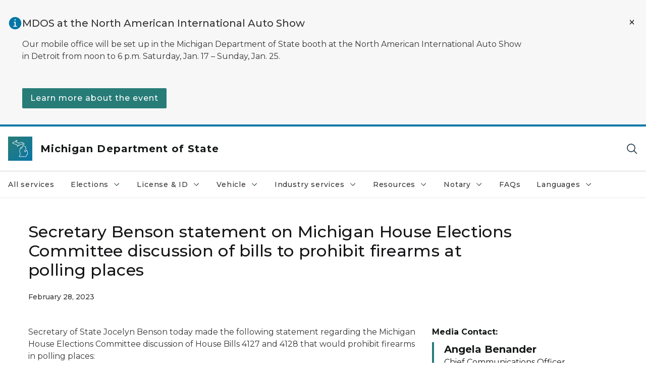

--- FILE ---
content_type: text/html; charset=utf-8
request_url: https://www.michigan.gov/sos/resources/news/2023/02/28/secretary-benson-statement-on-michigan-house-elections-committee-discussion-of-bills
body_size: 27792
content:



<!DOCTYPE html>
<!--[if lt IE 7]>      <html class="no-js lt-ie9 lt-ie8 lt-ie7"> <![endif]-->
<!--[if IE 7]>         <html class="no-js lt-ie9 lt-ie8"> <![endif]-->
<!--[if IE 8]>         <html class="no-js lt-ie9"> <![endif]-->
<!--[if gt IE 8]><!-->
<html class="no-js" lang="en">
<!--<![endif]-->
<head>
<link href="/sos/-/media/Base-Themes/Core-Libraries/styles/optimized-min.css?rev=0d5ba9d6f4d64dc58b0ec50ad1bb0b58&hash=7F6FCE6C840ACE06E5353BD2BED1FB31" rel="stylesheet" /><link href="/sos/-/media/Base-Themes/Main-Theme/styles/optimized-min.css?rev=dd491b74890540928bec94fb7f92c1a6&hash=F1E3548E9833D89F07209A8AB7B3BD42" rel="stylesheet" /><link href="/sos/-/media/Themes/eMiCoreTheme/som-guidelines/styles/pre-optimized-min.css?rev=39f954cab04a4fd4ab37c3bf766a1370&hash=DDE3D0FA5FC32F19009278332BF99437" rel="stylesheet" /><link href="/sos/-/media/Themes/eMiCoreTheme/DataTables/Styles/optimized-min.css?rev=99f96bab3005400ea7c6c4472bdd5f11&hash=7642EE2198839833DC88E328B521EE0E" rel="stylesheet" /><link href="/sos/-/media/Base-Themes/Slick-Carousel/styles/optimized-min.css?rev=9524f845a6664e6891d64d36f9961a6c&hash=79E882E776C299AFA312A495614C5E7B" rel="stylesheet" /><link href="/sos/-/media/Themes/eMiCoreTheme/DateRangePicker/Styles/optimized-min.css?rev=2ef96215d9ef47f69da97c840a8917dd&hash=CD0A95D65C75F6A5B7B8CD4EEFC8109D" rel="stylesheet" /><link href="/sos/-/media/Themes/eMiCoreTheme/eMiCoreTheme/styles/pre-optimized-min.css?rev=4d1836aa208e4b49b392aeec14e1c97d&hash=F7239FE22940CC81E141AD65B956D62C" rel="stylesheet" />    



    <title>Secretary Benson statement on Michigan House Elections Committee discussion of bills to prohibit firearms at polling places</title>


<link rel="canonical" href="https://www.michigan.gov/sos/resources/news/2023/02/28/secretary-benson-statement-on-michigan-house-elections-committee-discussion-of-bills">



    <link href="/sos/-/media/Project/Websites/shared/Browser-Icon/favicon.ico?rev=2e0c4e282d1f41d7add652b27b58dd38&amp;hash=86BA93D9F7F7183C7119809C81C647A2" rel="shortcut icon" />


    

    <!--Custom eMich Metadata Rendering advanced Favicon from SXA Site Settings-->

    
            <link rel="apple-touch-icon" sizes="180x180" href="/sos/-/media/Project/Websites/shared/Browser-Icon/apple-touch-icon.png?rev=6ba8df484dcd48a7b322e75d818cc69d&hash=8DAE188DA7EF4BB7DAB01F64ECA74B64" />
        
    
            <link rel="icon" type="image/png" sizes="32x32" href="/sos/-/media/Project/Websites/shared/Browser-Icon/favicon-32x32.png?rev=7022dacf2ef14b248b731f451c62a380&hash=C1721212167C8D2E9155AA6709AB058B" />
        
    
            <link rel="icon" type="image/png" sizes="16x16" href="/sos/-/media/Project/Websites/shared/Browser-Icon/favicon-16x16.png?rev=7f7c62522a1646349d767d94fe24a637&hash=4C4DB6C0AD013C62FACBA5A16F1D0612" />
        
    
            <link rel="manifest" href="/sos/-/media/Project/Websites/shared/Browser-Icon/site.webmanifest?rev=83ca428ef151478d8decb815e7217495&hash=F039E3AD07C99C8F880004EFB70CE4BA" />
        
    
            <link rel="mask-icon" href="/sos/-/media/Project/Websites/shared/Browser-Icon/safari-pinned-tab.svg?rev=51f3e40a77134fbbb2233ded33af6d5e&hash=1224315BED2983E04B780B9C9AC72BE7" color="#277c78" />
        
    
            <meta name="msapplication-config" content="/sos/-/media/Project/Websites/shared/Browser-Icon/browserconfig.xml?rev=15a1c884ffca4409bb27fcec7eef109e&hash=369751F3709513B9A31158C415829AF1" />
        
    
            <meta name="msapplication-TileColor" content="#277c78" />
        
    
            <meta name="theme-color" content="#ffffff" />
        


    

<!-- Coveo Metadata fields -->




	<meta name="site-name" content="Michigan Department of State" />


<meta name="site-path" content="sos" />
<meta name="site-logo" content="/sos/-/media/Images/Logos/sos.svg?rev=df41028bd3784c92a9b1633d8f15ecb9&hash=33673105B52071B2DA56ABB49E2852DC" />


<meta name="site-agency" content="SOS" />
<meta name="site-agency-name" content="Department of State - Secretary of State" />
<meta name="item-type" content="News Detail" />
<meta name="grouped-item-type" content="Articles" />
<meta name="site-hierarchy" content="Department of State - Secretary of State|Michigan Department of State" />
<meta name="sxa-tags" content="MI Newswire|Department of State - Secretary of State|Secretary of State|News Article|Statements" />
<meta name="page-summary" content="Secretary of State Jocelyn Benson today made the following statement regarding the Michigan House Elections Committee discussion of House Bills 4127 and 4128 that would prohibit firearms in polling places" />
<meta name="page-template" content="News Detail" />
<meta name="page-image" content="" />
<meta name="page-hasformcomponent" content="false" />
<meta name="robots" content="" />
<meta name="page-breadcrumb" content="Michigan Secretary of State|Resources|News|Secretary Benson statement on Michigan House Elections Committee discussion of bills to prohibit firearms at polling places " />




<meta name="datePublished" content="02/28/2023 12:00:00" />
<meta name="dateModified" content="02/28/2023 21:02:54" />
<meta name="author-fullname" content="" />
<meta name="author-title" content="" />
<meta name="author-email" content="" />
<meta name="author-phone" content="" />
<meta name="author-twitter" content="" />
<meta name="mediacontact-fullname" content="Angela Benander" />
<meta name="mediacontact-title" content="Chief Communications Officer" />
<meta name="mediacontact-email" content="" />
<meta name="mediacontact-phone" content="517-242-9192" />
<meta name="mediacontact-twitter" content="" />



<!-- end Coveo Metadata fields -->



<meta property="og:description"  content="Secretary of State Jocelyn Benson today made the following statement regarding the Michigan House Elections Committee discussion of House Bills 4127 and 4128 that would prohibit firearms in polling places"><meta property="og:image"  content="https://www.michigan.gov/sos/-/media/Project/Websites/SOM/Images/Global-SOM/Michigangov-OG-Image.png?rev=04d34972184442b1bd24b5efb46cd150&amp;hash=93E0981B47D161E64232A339C5563129"><meta property="og:title"  content="Secretary Benson statement on Michigan House Elections Committee discussion of bills to prohibit firearms at polling places"><meta property="og:url"  content="https://www.michigan.gov/sos/resources/news/2023/02/28/secretary-benson-statement-on-michigan-house-elections-committee-discussion-of-bills">



<meta  name="description" content="Secretary of State Jocelyn Benson today made the following statement regarding the Michigan House Elections Committee discussion of House Bills 4127 and 4128 that would prohibit firearms in polling places">



<meta property="twitter:title"  content="Secretary Benson statement on Michigan House Elections Committee discussion of bills to prohibit firearms at polling places"><meta property="twitter:card"  content="summary_large_image">

    <meta name="viewport" content="width=device-width, initial-scale=1" />


    


<!-- Google Tag Manager -->
<script>(function(w,d,s,l,i){w[l]=w[l]||[];w[l].push({'gtm.start':
new Date().getTime(),event:'gtm.js'});var f=d.getElementsByTagName(s)[0],
j=d.createElement(s),dl=l!='dataLayer'?'&l='+l:'';j.async=true;j.src=
'https://www.googletagmanager.com/gtm.js?id='+i+dl;f.parentNode.insertBefore(j,f);
})(window,document,'script','dataLayer','GTM-WTW7M9');</script>
<!-- End Google Tag Manager -->


    





    




    <script type="application/ld+json">
             {"@context":"https://schema.org","@type":"NewsArticle","name":"Secretary Benson statement on Michigan House Elections Committee discussion of bills to prohibit firearms at polling places","description":"Secretary of State Jocelyn Benson today made the following statement regarding the Michigan House Elections Committee discussion of House Bills 4127 and 4128 that would prohibit firearms in polling places","url":"https://www.michigan.gov/sos/resources/news/2023/02/28/secretary-benson-statement-on-michigan-house-elections-committee-discussion-of-bills","author":{"@type":"Person","familyName":"Benander","givenName":"Angela"},"datePublished":"2023-02-28","headline":"Secretary Benson statement on Michigan House Elections Committee discussion of bills to prohibit firearms at polling places","inLanguage":"en-US"}
    </script>

</head>
<body class="news-detail default-device bodyclass">
    



    


<!-- Google Tag Manager (noscript) -->
<noscript><iframe src='https://www.googletagmanager.com/ns.html?id=GTM-WTW7M9'
height="0" width="0" style="display:none;visibility:hidden" title="Google Tag Manager"></iframe></noscript>
<!-- End Google Tag Manager (noscript) -->

    
<!-- #wrapper -->

<div id="wrapper">
    <a class="sr-only sr-only-focusable jump-to-id header__skip" href="#pagebody" data-target-id="main"><span class="skip-main">Skip to main content</span></a>
    <!-- #header -->
    <header>
        <div id="header" class="">
            




    

    <section alertid="68076f47d27e42d8b64f0a962d8f5302" duration="" class="important-information-box__section important-information-box__section--info">
        
        
        
                    
                    <div class="container">
                         <div class="important-information-box__close-button">
                            <button type="button" class="close-button" aria-label="Close Alert" alertid="{68076F47-D27E-42D8-B64F-0A962D8F5302}">
                                <span class="close-icon-x" aria-hidden="true"></span>
                            </button>
                        </div>
                        <div class="row">
                            <div class="col-10">                        
                                <div class="important-information-box__section-content">
                                    <div class="important-information-box__icon-container">                                  
                                        <svg xmlns="http://www.w3.org/2000/svg" viewBox="0 0 32 32" aria-label="information filled" data-tags="info learn more tip help information filled filled" role="img" fill="currentColor" focusable="false"><path d="M16 2a14 14 0 1 0 14 14A14 14 0 0 0 16 2Zm0 5a1.5 1.5 0 1 1-1.5 1.5A1.5 1.5 0 0 1 16 7Zm4 17.12h-8v-2.25h2.88v-6.75H13v-2.25h4.13v9H20Z" /></svg> 
                                    </div>
                                    <div class="d-flex flex-column w-100 gy-0">
                                        
                                                                    <div class="important-information-box__section-heading">MDOS at the North American International Auto Show </div>
                                                                
                                        
                                                                    <div class="rte-content"><p>Our mobile office will be set up in the Michigan Department of State booth at the North American International Auto Show in Detroit from noon to 6 p.m. Saturday, Jan. 17 &ndash; Sunday, Jan. 25.</p>
<p><a href="/sos/resources/news/2026/01/14/mobile-office-brings-secretary-of-state-services-to-the-detroit-auto-show" class="primary-cta">Learn more about the event</a></p></div>
                                                                
                                        
                                    </div>
                                </div>                        
                            </div>
                        </div>
                    </div>
                

    </section>

<div class="component content component__section main-width">
    <div class="component-content">
<div class="print-only">
  <div class="container">
    <div class="row text-center">
      <div class="col-12">
        <!-- Get Url for mobile page logo -->
       
          
              
       
          
              
               <img class="header-logo" src="/sos/-/media/Project/Websites/shared/Site-Logos/MichiganGlobal-logo-Icon.svg?rev=e29162c06c174283bdf2106d78d932ac&hash=85B820BB1FE18DFE1E8B132967219420" alt="Michigan Header Logo" /> 
             
    
      </div>
      <div class="col-12">
        <!-- Get Site Name -->
        <div class="section-title mb-0">SOS</div>
      </div>
    </div>
  </div>
</div><div class="navbar"><div class="navbar-brand pl-1">

<a  href="/sos" class="navbar-brand-img">

    
            <img class="header-logo-img" src="/sos/-/media/Project/Websites/shared/Site-Logos/MichiganGlobal-logo-Icon.svg?rev=e29162c06c174283bdf2106d78d932ac&hash=85B820BB1FE18DFE1E8B132967219420" alt="Michigan Header Logo" /> 
        
    

    
    
            <img class="header-logo" src="/sos/-/media/Project/Websites/shared/Site-Logos/MichiganGlobal-logo-Icon.svg?rev=e29162c06c174283bdf2106d78d932ac&hash=85B820BB1FE18DFE1E8B132967219420" alt="Michigan Header Logo" /> 
        
    
</a>

<a  href="/sos" class="navbar-brand-title">
<div class="header__section-title">Michigan Department of State</div>
</a>
</div><div class="action-bar">
<button class="header__section-search-wrapper" aria-label="Search">
    <span class="header__section-search-icon" aria-hidden="true"></span>
</button>
 <button class="navigation-toggle-header" type="button" aria-label="Open Main Menu" aria-expanded="false" id="mobileMenuButton" aria-controls="mobileMenuContent">
    <span class="navigation-toggle-header-icon"></span>
 </button>
</div></div>    </div>
</div>



    <section class="component component-wrapper">
            <div class="container-fluid">
<div class="row">    <div class="component navigation col-12 d-none d-md-block navigation-main navigation-main-vertical">
        <div class="component-content">
<nav id="menuA" aria-label="Main menu" class="headerMain-menu main-width">
    <div class="menu-a">
        <div class="main-nav">
            <ul class="clearfix nav main-menu">
                                <li class="level1 rel-level1 nav-item">
                                    <div class="navigation-title field-navigation-title">
                                        <a href="/sos/all-services" target="_self" data-index="0" class="nav-link lv1-item_0">
                                            All services
                                        </a>
                                    </div>
                                </li>
                                <li class="level1 rel-level1 nav-item">
                                    <div class="navigation-title field-navigation-title" data-id="#meganav_f24b2e07f4d9494d80ff3ad32bc27ed0">
                                        <button type="button" tabindex="0" data-index="1" class="not-link nav-link w-100 lv1-item_1" aria-expanded="false">
                                            Elections
                                            <span class="header-caret"></span>
                                        </button>
                                    </div>
                                </li>
                                <li class="level1 rel-level1 nav-item">
                                    <div class="navigation-title field-navigation-title" data-id="#meganav_4af88161c1bc49fd8b5800e938664a38">
                                        <button type="button" tabindex="0" data-index="2" class="not-link nav-link w-100 lv1-item_2" aria-expanded="false">
                                            License &amp; ID
                                            <span class="header-caret"></span>
                                        </button>
                                    </div>
                                </li>
                                <li class="level1 rel-level1 nav-item">
                                    <div class="navigation-title field-navigation-title" data-id="#meganav_53b4d27c127f4213931d5c497a7aac21">
                                        <button type="button" tabindex="0" data-index="3" class="not-link nav-link w-100 lv1-item_3" aria-expanded="false">
                                            Vehicle
                                            <span class="header-caret"></span>
                                        </button>
                                    </div>
                                </li>
                                <li class="level1 rel-level1 nav-item">
                                    <div class="navigation-title field-navigation-title" data-id="#meganav_9b4956eaa718473da2394836f4767e90">
                                        <button type="button" tabindex="0" data-index="4" class="not-link nav-link w-100 lv1-item_4" aria-expanded="false">
                                            Industry services
                                            <span class="header-caret"></span>
                                        </button>
                                    </div>
                                </li>
                                <li class="level1 rel-level1 nav-item">
                                    <div class="navigation-title field-navigation-title" data-id="#meganav_1c01f791910840eb94dad4dbe7b4c847">
                                        <button type="button" tabindex="0" data-index="5" class="not-link nav-link w-100 lv1-item_5" aria-expanded="false">
                                            Resources
                                            <span class="header-caret"></span>
                                        </button>
                                    </div>
                                </li>
                                <li class="level1 rel-level1 nav-item">
                                    <div class="navigation-title field-navigation-title" data-id="#meganav_fbb6a199cb7e4d6293f2063d5afcd918">
                                        <button type="button" tabindex="0" data-index="6" class="not-link nav-link w-100 lv1-item_6" aria-expanded="false">
                                            Notary
                                            <span class="header-caret"></span>
                                        </button>
                                    </div>
                                </li>
                                <li class="level1 rel-level1 nav-item">
                                    <div class="navigation-title field-navigation-title">
                                        <a href="/sos/faqs" target="_self" data-index="7" class="nav-link lv1-item_7">
                                            FAQs
                                        </a>
                                    </div>
                                </li>
                                <li class="level1 rel-level1 nav-item">
                                    <div class="navigation-title field-navigation-title" data-id="#meganav_b24dbcf72b59493088a295802d1c491e">
                                        <button type="button" tabindex="0" data-index="8" class="not-link nav-link w-100 lv1-item_8" aria-expanded="false">
                                            Languages
                                            <span class="header-caret"></span>
                                        </button>
                                    </div>
                                </li>

            </ul>
        </div>
    </div>
</nav>

        <div class="megamenu main-nav" id="meganav_89bf03386edb414991b5a48c7dc2f350">
            <div class="container-fluid content-width px-0">
                <div class="row no-gutters">
                    <div class="col-12 col-md-5 second-level">
                        <div class="row no-gutters">
                            <div class="col-12">
                                <div class="second-level-title h1 ml-1 mb-1">All services</div>
                                <a class="second-level-link ml-1" href="/sos/all-services">
                                    Go to All services
                                    <span class="header-caret-next"></span>
                                </a>
                                <ul class="nav flex-column mt-1">

                                </ul>
                            </div>
                        </div>
                    </div>
                    <div class="col-12 col-md-7 main-nav third-level active default"></div>
                </div>
            </div>
        </div>
        <div class="megamenu main-nav" id="meganav_f24b2e07f4d9494d80ff3ad32bc27ed0">
            <div class="container-fluid content-width px-0">
                <div class="row no-gutters">
                    <div class="col-12 col-md-5 second-level">
                        <div class="row no-gutters">
                            <div class="col-12">
                                <div class="second-level-title h1 ml-1 mb-1">Elections</div>
                                <a class="second-level-link ml-1" href="/sos/elections">
                                    Go to Elections
                                    <span class="header-caret-next"></span>
                                </a>
                                <ul class="nav flex-column mt-1">
                                            <li class="nav-item">
                                                        <a href="/sos/elections" data-index="0" class="nav-link lv2-0" target="_self">
                                                            Elections resources
                                                        </a>
                                            </li>
                                            <li class="nav-item">
                                                        <a href="https://mvic.sos.state.mi.us/" data-index="1" class="nav-link lv2-1" target="_self">
                                                            Your voter information (Michigan.gov/Vote)
                                                        </a>
                                            </li>
                                            <li class="nav-item">
                                                        <button type="button" tabindex="0" data-index="2" class="not-link nav-link w-100 lv2-2 w-100" data-subnavid="#subnav_b9246e8ff95a4224b85dc7c83b858c4f" data-linktarget="_self" aria-controls="subnav_b9246e8ff95a4224b85dc7c83b858c4f" aria-expanded="false">
                                                            How to vote in Michigan
                                                            <span class="header-caret-next"></span>
                                                        </button>
                                            </li>
                                            <li class="nav-item">
                                                        <a href="/sos/elections/election-transparency" data-index="3" class="nav-link lv2-3" target="_self">
                                                            Election transparency
                                                        </a>
                                            </li>
                                            <li class="nav-item">
                                                        <a href="/sos/elections/election-fact-center" data-index="4" class="nav-link lv2-4" target="_self">
                                                            Election Fact Center
                                                        </a>
                                            </li>
                                            <li class="nav-item">
                                                        <button type="button" tabindex="0" data-index="5" class="not-link nav-link w-100 lv2-5 w-100" data-subnavid="#subnav_c634b4c4da3d4bb88df74b5ea20ed8c0" data-linktarget="_self" aria-controls="subnav_c634b4c4da3d4bb88df74b5ea20ed8c0" aria-expanded="false">
                                                            Election results and data
                                                            <span class="header-caret-next"></span>
                                                        </button>
                                            </li>
                                            <li class="nav-item">
                                                        <a href="/sos/elections/security" data-index="6" class="nav-link lv2-6" target="_self">
                                                            Election security in Michigan
                                                        </a>
                                            </li>
                                            <li class="nav-item">
                                                        <button type="button" tabindex="0" data-index="7" class="not-link nav-link w-100 lv2-7 w-100" data-subnavid="#subnav_b5cbd5566dfa423e9443fd1c6f8b173e" data-linktarget="_self" aria-controls="subnav_b5cbd5566dfa423e9443fd1c6f8b173e" aria-expanded="false">
                                                            Ballot access
                                                            <span class="header-caret-next"></span>
                                                        </button>
                                            </li>
                                            <li class="nav-item">
                                                        <button type="button" tabindex="0" data-index="8" class="not-link nav-link w-100 lv2-8 w-100" data-subnavid="#subnav_29c05469d4574950923ce75b6568381a" data-linktarget="_self" aria-controls="subnav_29c05469d4574950923ce75b6568381a" aria-expanded="false">
                                                            Disclosure
                                                            <span class="header-caret-next"></span>
                                                        </button>
                                            </li>
                                            <li class="nav-item">
                                                        <a href="/sos/elections/admin-info" data-index="9" class="nav-link lv2-9" target="_self">
                                                            Election administrator information
                                                        </a>
                                            </li>
                                            <li class="nav-item">
                                                        <a href="/sos/elections/pollworker" data-index="10" class="nav-link lv2-10" target="_self">
                                                            Be a poll worker
                                                        </a>
                                            </li>
                                            <li class="nav-item">
                                                        <a href="/sos/elections/michigan-business-united-for-elections" data-index="11" class="nav-link lv2-11" target="_self">
                                                            Michigan Business United for Elections
                                                        </a>
                                            </li>
                                            <li class="nav-item">
                                                        <a href="/sos/elections/bsc" data-index="12" class="nav-link lv2-12" target="_self">
                                                            Board of State Canvassers
                                                        </a>
                                            </li>
                                            <li class="nav-item">
                                                        <a href="https://www.michigan.gov/MICRC" data-index="13" class="nav-link lv2-13" target="_self">
                                                            Michigan Independent Citizens Redistricting Commission
                                                        </a>
                                            </li>
                                            <li class="nav-item">
                                                        <button type="button" tabindex="0" data-index="14" class="not-link nav-link w-100 lv2-14 lv2-last" data-subnavid="#subnav_ec60ab6245a1496a9337f3392e90bf7b" data-linktarget="_self" aria-controls="subnav_ec60ab6245a1496a9337f3392e90bf7b" aria-expanded="false">
                                                            Voter education resources
                                                            <span class="header-caret-next"></span>
                                                        </button>
                                            </li>

                                </ul>
                            </div>
                        </div>
                    </div>
                    <div class="col-12 col-md-7 main-nav third-level active default"></div>
                        <div class="col-12 col-md-7 main-nav third-level" id="subnav_ec1c1981a5ef44b08084ecac0311b920">
                            <div class="row no-gutters">
                                <div class="col-12 col-md-8">
                                <div class="third-level-title h1 ml-1 mb-1">Elections resources</div>
                                <a class="third-level-link ml-1" href="/sos/elections" target="_self">
                                    Go to Elections resources
                                    <span class="header-caret-next"></span>
                                </a>
                                    <p class="ml-1 nav-text">
                                        
                                    </p>
                                </div>
                            </div>
                        </div>
                        <div class="col-12 col-md-7 main-nav third-level" id="subnav_c672e59d8ad4416b8d7962581d75adda">
                            <div class="row no-gutters">
                                <div class="col-12 col-md-8">
                                <div class="third-level-title h1 ml-1 mb-1">Your voter information (Michigan.gov/Vote)</div>
                                <a class="third-level-link ml-1" href="https://mvic.sos.state.mi.us/" target="_self">
                                    Go to Your voter information (Michigan.gov/Vote)
                                    <span class="header-caret-next"></span>
                                </a>
                                    <p class="ml-1 nav-text">
                                        
                                    </p>
                                </div>
                            </div>
                        </div>
                        <div class="col-12 col-md-7 main-nav third-level" id="subnav_b9246e8ff95a4224b85dc7c83b858c4f">
                            <div class="row no-gutters">
                                <div class="col-12 col-md-8">
                                <div class="third-level-title h1 ml-1 mb-1">How to vote in Michigan</div>
                                <a class="third-level-link ml-1" href="/sos/elections/voting" target="_self">
                                    Go to How to vote in Michigan
                                    <span class="header-caret-next"></span>
                                </a>
                                    <p class="ml-1 nav-text">
                                        
                                    </p>
                                    <ul class="nav flex-column mt-1">
                                                <li class="nav-item">
                                                        <a href="/sos/elections/voting/2024-i-voted-sticker-contest" data-index="0" class="nav-link lv3-0" target="_self">
                                                            2024 &quot;I voted&quot; sticker contest
                                                        </a>
                                                </li>
                                                <li class="nav-item">
                                                        <a href="/sos/elections/voting/preregistration" data-index="1" class="nav-link lv3-1" target="_self">
                                                            Preregistration
                                                        </a>
                                                </li>
                                                <li class="nav-item">
                                                        <a href="/sos/elections/voting/register-to-vote" data-index="2" class="nav-link lv3-2" target="_self">
                                                            Register to vote
                                                        </a>
                                                </li>
                                                <li class="nav-item">
                                                        <a href="/sos/elections/voting/early-in-person-voting" data-index="3" class="nav-link lv3-3" target="_self">
                                                            Early in-person voting
                                                        </a>
                                                </li>
                                                <li class="nav-item">
                                                        <a href="/sos/elections/voting/absentee-voting" data-index="4" class="nav-link lv3-4" target="_self">
                                                            Absentee voting
                                                        </a>
                                                </li>
                                                <li class="nav-item">
                                                        <a href="/sos/elections/voting/vote-on-election-day" data-index="5" class="nav-link lv3-5" target="_self">
                                                            Vote on Election Day
                                                        </a>
                                                </li>
                                                <li class="nav-item">
                                                        <a href="/sos/elections/voting/first-time-voters" data-index="6" class="nav-link lv3-6" target="_self">
                                                            First-time voters
                                                        </a>
                                                </li>
                                                <li class="nav-item">
                                                        <a href="/sos/elections/voting/housing-insecure-voting-rights" data-index="7" class="nav-link lv3-7" target="_self">
                                                            Housing insecure voting rights
                                                        </a>
                                                </li>
                                                <li class="nav-item">
                                                        <a href="/sos/elections/voting/military-and-overseas-voters" data-index="8" class="nav-link lv3-8" target="_self">
                                                            Military and overseas voters
                                                        </a>
                                                </li>
                                                <li class="nav-item">
                                                        <a href="/sos/elections/voting/student-voting" data-index="9" class="nav-link lv3-9" target="_self">
                                                            Student voting
                                                        </a>
                                                </li>
                                                <li class="nav-item">
                                                        <a href="/sos/resources/accessibility-and-accommodations" data-index="10" class="nav-link lv3-10" target="_self">
                                                            Voters with disabilities
                                                        </a>
                                                </li>
                                                <li class="nav-item">
                                                        <a href="/sos/language-services" data-index="11" class="nav-link lv3-11 lv3-last" target="_self">
                                                            Voter language accessibility
                                                        </a>
                                                </li>

                                    </ul>
                                </div>
                            </div>
                        </div>
                        <div class="col-12 col-md-7 main-nav third-level" id="subnav_5829594d43294724a5434e7a791ea99e">
                            <div class="row no-gutters">
                                <div class="col-12 col-md-8">
                                <div class="third-level-title h1 ml-1 mb-1">Election transparency</div>
                                <a class="third-level-link ml-1" href="/sos/elections/election-transparency" target="_self">
                                    Go to Election transparency
                                    <span class="header-caret-next"></span>
                                </a>
                                    <p class="ml-1 nav-text">
                                        
                                    </p>
                                </div>
                            </div>
                        </div>
                        <div class="col-12 col-md-7 main-nav third-level" id="subnav_c41fff0ffa01480c9f3c1d40608a1a83">
                            <div class="row no-gutters">
                                <div class="col-12 col-md-8">
                                <div class="third-level-title h1 ml-1 mb-1">Election Fact Center</div>
                                <a class="third-level-link ml-1" href="/sos/elections/election-fact-center" target="_self">
                                    Go to Election Fact Center
                                    <span class="header-caret-next"></span>
                                </a>
                                    <p class="ml-1 nav-text">
                                        
                                    </p>
                                </div>
                            </div>
                        </div>
                        <div class="col-12 col-md-7 main-nav third-level" id="subnav_c634b4c4da3d4bb88df74b5ea20ed8c0">
                            <div class="row no-gutters">
                                <div class="col-12 col-md-8">
                                <div class="third-level-title h1 ml-1 mb-1">Election results and data</div>
                                <a class="third-level-link ml-1" href="/sos/elections/election-results-and-data" target="_self">
                                    Go to Election results and data
                                    <span class="header-caret-next"></span>
                                </a>
                                    <p class="ml-1 nav-text">
                                        
                                    </p>
                                    <ul class="nav flex-column mt-1">
                                                <li class="nav-item">
                                                        <a href="/sos/elections/election-results-and-data/candidate-listings-and-election-results-by-county" data-index="0" class="nav-link lv3-0" target="_self">
                                                            Candidate listings and election results by county
                                                        </a>
                                                </li>
                                                <li class="nav-item">
                                                        <a href="/sos/elections/election-results-and-data/voter-participation-dashboard" data-index="1" class="nav-link lv3-1 lv3-last" target="_self">
                                                            Michigan Voting Dashboard for desktop
                                                        </a>
                                                </li>

                                    </ul>
                                </div>
                            </div>
                        </div>
                        <div class="col-12 col-md-7 main-nav third-level" id="subnav_79dc5c1c814948b5a1096e16bb99bce0">
                            <div class="row no-gutters">
                                <div class="col-12 col-md-8">
                                <div class="third-level-title h1 ml-1 mb-1">Election security in Michigan</div>
                                <a class="third-level-link ml-1" href="/sos/elections/security" target="_self">
                                    Go to Election security in Michigan
                                    <span class="header-caret-next"></span>
                                </a>
                                    <p class="ml-1 nav-text">
                                        
                                    </p>
                                </div>
                            </div>
                        </div>
                        <div class="col-12 col-md-7 main-nav third-level" id="subnav_b5cbd5566dfa423e9443fd1c6f8b173e">
                            <div class="row no-gutters">
                                <div class="col-12 col-md-8">
                                <div class="third-level-title h1 ml-1 mb-1">Ballot access</div>
                                <a class="third-level-link ml-1" href="/sos/elections/ballot-access" target="_self">
                                    Go to Ballot access
                                    <span class="header-caret-next"></span>
                                </a>
                                    <p class="ml-1 nav-text">
                                        Filing for office, including petition signature requirements and political party status.
                                    </p>
                                    <ul class="nav flex-column mt-1">
                                                <li class="nav-item">
                                                        <a href="/sos/elections/disclosure/cfr/filing-dates/candidate-gub-committees" data-index="0" class="nav-link lv3-0 lv3-last" target="_self">
                                                            MERTS/Campaign finance
                                                        </a>
                                                </li>

                                    </ul>
                                </div>
                            </div>
                        </div>
                        <div class="col-12 col-md-7 main-nav third-level" id="subnav_29c05469d4574950923ce75b6568381a">
                            <div class="row no-gutters">
                                <div class="col-12 col-md-8">
                                <div class="third-level-title h1 ml-1 mb-1">Disclosure</div>
                                <a class="third-level-link ml-1" href="/sos/elections/disclosure" target="_self">
                                    Go to Disclosure
                                    <span class="header-caret-next"></span>
                                </a>
                                    <p class="ml-1 nav-text">
                                        
                                    </p>
                                    <ul class="nav flex-column mt-1">
                                                <li class="nav-item">
                                                        <a href="/sos/elections/disclosure/personal-financial-disclosure" data-index="0" class="nav-link lv3-0" target="_self">
                                                            Personal financial disclosure
                                                        </a>
                                                </li>
                                                <li class="nav-item">
                                                        <a href="/sos/elections/disclosure/cfr" data-index="1" class="nav-link lv3-1" target="_self">
                                                            Campaign finance disclosure
                                                        </a>
                                                </li>
                                                <li class="nav-item">
                                                        <a href="/sos/elections/disclosure/casino" data-index="2" class="nav-link lv3-2" target="_self">
                                                            Casino disclosure
                                                        </a>
                                                </li>
                                                <li class="nav-item">
                                                        <a href="/sos/elections/disclosure/lobby" data-index="3" class="nav-link lv3-3" target="_self">
                                                            Lobby disclosure
                                                        </a>
                                                </li>
                                                <li class="nav-item">
                                                        <a href="/sos/elections/disclosure/legal-defense-funds" data-index="4" class="nav-link lv3-4" target="_self">
                                                            Legal defense funds
                                                        </a>
                                                </li>
                                                <li class="nav-item">
                                                        <a href="/sos/elections/disclosure/mitn-information" data-index="5" class="nav-link lv3-5 lv3-last" target="_self">
                                                            MiTN information
                                                        </a>
                                                </li>

                                    </ul>
                                </div>
                            </div>
                        </div>
                        <div class="col-12 col-md-7 main-nav third-level" id="subnav_a3d3758d4cbd4079a17299e29aa00e87">
                            <div class="row no-gutters">
                                <div class="col-12 col-md-8">
                                <div class="third-level-title h1 ml-1 mb-1">Election administrator information</div>
                                <a class="third-level-link ml-1" href="/sos/elections/admin-info" target="_self">
                                    Go to Election administrator information
                                    <span class="header-caret-next"></span>
                                </a>
                                    <p class="ml-1 nav-text">
                                        Elections administration, including the Election Inspector&#39;s Guide; absentee voting; and the Michigan Qualified Voter File.
                                    </p>
                                </div>
                            </div>
                        </div>
                        <div class="col-12 col-md-7 main-nav third-level" id="subnav_7f6d6ca16bb84cc7b81d9acbe43feffa">
                            <div class="row no-gutters">
                                <div class="col-12 col-md-8">
                                <div class="third-level-title h1 ml-1 mb-1">Be a poll worker</div>
                                <a class="third-level-link ml-1" href="/sos/elections/pollworker" target="_self">
                                    Go to Be a poll worker
                                    <span class="header-caret-next"></span>
                                </a>
                                    <p class="ml-1 nav-text">
                                        
                                    </p>
                                </div>
                            </div>
                        </div>
                        <div class="col-12 col-md-7 main-nav third-level" id="subnav_08fb2e9886b946029de5ae4d47bb1441">
                            <div class="row no-gutters">
                                <div class="col-12 col-md-8">
                                <div class="third-level-title h1 ml-1 mb-1">Michigan Business United for Elections</div>
                                <a class="third-level-link ml-1" href="/sos/elections/michigan-business-united-for-elections" target="_self">
                                    Go to Michigan Business United for Elections
                                    <span class="header-caret-next"></span>
                                </a>
                                    <p class="ml-1 nav-text">
                                        
                                    </p>
                                </div>
                            </div>
                        </div>
                        <div class="col-12 col-md-7 main-nav third-level" id="subnav_cf4bc63ba8e540258ce297b16186176c">
                            <div class="row no-gutters">
                                <div class="col-12 col-md-8">
                                <div class="third-level-title h1 ml-1 mb-1">Board of State Canvassers</div>
                                <a class="third-level-link ml-1" href="/sos/elections/bsc" target="_self">
                                    Go to Board of State Canvassers
                                    <span class="header-caret-next"></span>
                                </a>
                                    <p class="ml-1 nav-text">
                                        Find information about the Board of State Canvassers and its meeting notices.
                                    </p>
                                </div>
                            </div>
                        </div>
                        <div class="col-12 col-md-7 main-nav third-level" id="subnav_07b5a66c3ca84e7b86c88a9b32aa671e">
                            <div class="row no-gutters">
                                <div class="col-12 col-md-8">
                                <div class="third-level-title h1 ml-1 mb-1">Michigan Independent Citizens Redistricting Commission</div>
                                <a class="third-level-link ml-1" href="https://www.michigan.gov/MICRC" target="_self">
                                    Go to Michigan Independent Citizens Redistricting Commission
                                    <span class="header-caret-next"></span>
                                </a>
                                    <p class="ml-1 nav-text">
                                        
                                    </p>
                                </div>
                            </div>
                        </div>
                        <div class="col-12 col-md-7 main-nav third-level" id="subnav_ec60ab6245a1496a9337f3392e90bf7b">
                            <div class="row no-gutters">
                                <div class="col-12 col-md-8">
                                <div class="third-level-title h1 ml-1 mb-1">Voter education resources</div>
                                <a class="third-level-link ml-1" href="/sos/elections/voter-education-resources" target="_self">
                                    Go to Voter education resources
                                    <span class="header-caret-next"></span>
                                </a>
                                    <p class="ml-1 nav-text">
                                        
                                    </p>
                                    <ul class="nav flex-column mt-1">
                                                <li class="nav-item">
                                                        <a href="/sos/elections/voter-education-resources/democracy-ambassador" data-index="0" class="nav-link lv3-0" target="_self">
                                                            Democracy Ambassador
                                                        </a>
                                                </li>
                                                <li class="nav-item">
                                                        <a href="/sos/elections/voter-education-resources/mock-election-portal" data-index="1" class="nav-link lv3-1 lv3-last" target="_self">
                                                            Mock Election Portal
                                                        </a>
                                                </li>

                                    </ul>
                                </div>
                            </div>
                        </div>
                </div>
            </div>
        </div>
        <div class="megamenu main-nav" id="meganav_4af88161c1bc49fd8b5800e938664a38">
            <div class="container-fluid content-width px-0">
                <div class="row no-gutters">
                    <div class="col-12 col-md-5 second-level">
                        <div class="row no-gutters">
                            <div class="col-12">
                                <div class="second-level-title h1 ml-1 mb-1">License &amp; ID</div>
                                <a class="second-level-link ml-1" href="/sos/license-id">
                                    Go to License &amp; ID
                                    <span class="header-caret-next"></span>
                                </a>
                                <ul class="nav flex-column mt-1">
                                            <li class="nav-item">
                                                        <a href="/sos/license-id/license-and-id" data-index="0" class="nav-link lv2-0" target="_self">
                                                            License and ID information
                                                        </a>
                                            </li>
                                            <li class="nav-item">
                                                        <a href="/sos/license-id/real-id" data-index="1" class="nav-link lv2-1" target="_self">
                                                            REAL ID
                                                        </a>
                                            </li>
                                            <li class="nav-item">
                                                        <a href="/sos/license-id/new-drivers-under-18" data-index="2" class="nav-link lv2-2" target="_self">
                                                            New drivers (under 18)
                                                        </a>
                                            </li>
                                            <li class="nav-item">
                                                        <a href="/sos/license-id/new-drivers-18-older" data-index="3" class="nav-link lv2-3" target="_self">
                                                            New drivers (18 and older)
                                                        </a>
                                            </li>
                                            <li class="nav-item">
                                                        <a href="/sos/license-id/bdic" data-index="4" class="nav-link lv2-4" target="_self">
                                                            Basic Driver Improvement Course (BDIC) eligibility
                                                        </a>
                                            </li>
                                            <li class="nav-item">
                                                        <button type="button" tabindex="0" data-index="5" class="not-link nav-link w-100 lv2-5 w-100" data-subnavid="#subnav_65b5f01b4eb444588d958f2a92325c82" data-linktarget="_self" aria-controls="subnav_65b5f01b4eb444588d958f2a92325c82" aria-expanded="false">
                                                            License restoration hearings and interlock
                                                            <span class="header-caret-next"></span>
                                                        </button>
                                            </li>
                                            <li class="nav-item">
                                                        <a href="/sos/license-id/driver-assessment" data-index="6" class="nav-link lv2-6" target="_self">
                                                            Driver assessment
                                                        </a>
                                            </li>
                                            <li class="nav-item">
                                                        <a href="/sos/license-id/road-to-restoration" data-index="7" class="nav-link lv2-7" target="_self">
                                                            Road to Restoration
                                                        </a>
                                            </li>
                                            <li class="nav-item">
                                                        <a href="/sos/license-id/motorcycle-riders" data-index="8" class="nav-link lv2-8" target="_self">
                                                            Motorcycle riders
                                                        </a>
                                            </li>
                                            <li class="nav-item">
                                                        <a href="/sos/resources/communities/new-mi-residents" data-index="9" class="nav-link lv2-9" target="_self">
                                                            New Michigan residents
                                                        </a>
                                            </li>
                                            <li class="nav-item">
                                                        <a href="/sos/resources/communities/out-of-state-residents" data-index="10" class="nav-link lv2-10 lv2-last" target="_self">
                                                            Out-of-state residents
                                                        </a>
                                            </li>

                                </ul>
                            </div>
                        </div>
                    </div>
                    <div class="col-12 col-md-7 main-nav third-level active default"></div>
                        <div class="col-12 col-md-7 main-nav third-level" id="subnav_d621cb82f6be4a8e9900f4fcf26e019e">
                            <div class="row no-gutters">
                                <div class="col-12 col-md-8">
                                <div class="third-level-title h1 ml-1 mb-1">License and ID information</div>
                                <a class="third-level-link ml-1" href="/sos/license-id/license-and-id" target="_self">
                                    Go to License and ID information
                                    <span class="header-caret-next"></span>
                                </a>
                                    <p class="ml-1 nav-text">
                                        
                                    </p>
                                </div>
                            </div>
                        </div>
                        <div class="col-12 col-md-7 main-nav third-level" id="subnav_59480520716d424893731b62aaa10ee5">
                            <div class="row no-gutters">
                                <div class="col-12 col-md-8">
                                <div class="third-level-title h1 ml-1 mb-1">REAL ID</div>
                                <a class="third-level-link ml-1" href="/sos/license-id/real-id" target="_self">
                                    Go to REAL ID
                                    <span class="header-caret-next"></span>
                                </a>
                                    <p class="ml-1 nav-text">
                                        
                                    </p>
                                </div>
                            </div>
                        </div>
                        <div class="col-12 col-md-7 main-nav third-level" id="subnav_5813813b6db040179b5fc9ea23c6eb39">
                            <div class="row no-gutters">
                                <div class="col-12 col-md-8">
                                <div class="third-level-title h1 ml-1 mb-1">New drivers (under 18)</div>
                                <a class="third-level-link ml-1" href="/sos/license-id/new-drivers-under-18" target="_self">
                                    Go to New drivers (under 18)
                                    <span class="header-caret-next"></span>
                                </a>
                                    <p class="ml-1 nav-text">
                                        
                                    </p>
                                </div>
                            </div>
                        </div>
                        <div class="col-12 col-md-7 main-nav third-level" id="subnav_8e79c8feb56043e1b5f1b7fd4e993ab7">
                            <div class="row no-gutters">
                                <div class="col-12 col-md-8">
                                <div class="third-level-title h1 ml-1 mb-1">New drivers (18 and older)</div>
                                <a class="third-level-link ml-1" href="/sos/license-id/new-drivers-18-older" target="_self">
                                    Go to New drivers (18 and older)
                                    <span class="header-caret-next"></span>
                                </a>
                                    <p class="ml-1 nav-text">
                                        
                                    </p>
                                </div>
                            </div>
                        </div>
                        <div class="col-12 col-md-7 main-nav third-level" id="subnav_4ea875086bf94c2d9af16a4cb89c744d">
                            <div class="row no-gutters">
                                <div class="col-12 col-md-8">
                                <div class="third-level-title h1 ml-1 mb-1">Basic Driver Improvement Course (BDIC) eligibility</div>
                                <a class="third-level-link ml-1" href="/sos/license-id/bdic" target="_self">
                                    Go to Basic Driver Improvement Course (BDIC) eligibility
                                    <span class="header-caret-next"></span>
                                </a>
                                    <p class="ml-1 nav-text">
                                        
                                    </p>
                                </div>
                            </div>
                        </div>
                        <div class="col-12 col-md-7 main-nav third-level" id="subnav_65b5f01b4eb444588d958f2a92325c82">
                            <div class="row no-gutters">
                                <div class="col-12 col-md-8">
                                <div class="third-level-title h1 ml-1 mb-1">License restoration hearings and interlock</div>
                                <a class="third-level-link ml-1" href="/sos/license-id/license-restoration" target="_self">
                                    Go to License restoration hearings and interlock
                                    <span class="header-caret-next"></span>
                                </a>
                                    <p class="ml-1 nav-text">
                                        
                                    </p>
                                    <ul class="nav flex-column mt-1">
                                                <li class="nav-item">
                                                        <a href="/sos/license-id/license-restoration/offenses" data-index="0" class="nav-link lv3-0 lv3-last" target="_self">
                                                            Offenses requiring a hearing
                                                        </a>
                                                </li>

                                    </ul>
                                </div>
                            </div>
                        </div>
                        <div class="col-12 col-md-7 main-nav third-level" id="subnav_f5c283984114430ea032a01b53bf8774">
                            <div class="row no-gutters">
                                <div class="col-12 col-md-8">
                                <div class="third-level-title h1 ml-1 mb-1">Driver assessment</div>
                                <a class="third-level-link ml-1" href="/sos/license-id/driver-assessment" target="_self">
                                    Go to Driver assessment
                                    <span class="header-caret-next"></span>
                                </a>
                                    <p class="ml-1 nav-text">
                                        
                                    </p>
                                </div>
                            </div>
                        </div>
                        <div class="col-12 col-md-7 main-nav third-level" id="subnav_e5caf9767b12415a9d4103cb207c5c6b">
                            <div class="row no-gutters">
                                <div class="col-12 col-md-8">
                                <div class="third-level-title h1 ml-1 mb-1">Road to Restoration</div>
                                <a class="third-level-link ml-1" href="/sos/license-id/road-to-restoration" target="_self">
                                    Go to Road to Restoration
                                    <span class="header-caret-next"></span>
                                </a>
                                    <p class="ml-1 nav-text">
                                        
                                    </p>
                                </div>
                            </div>
                        </div>
                        <div class="col-12 col-md-7 main-nav third-level" id="subnav_7f9562d6651e4f18a987fdf0e740de41">
                            <div class="row no-gutters">
                                <div class="col-12 col-md-8">
                                <div class="third-level-title h1 ml-1 mb-1">Motorcycle riders</div>
                                <a class="third-level-link ml-1" href="/sos/license-id/motorcycle-riders" target="_self">
                                    Go to Motorcycle riders
                                    <span class="header-caret-next"></span>
                                </a>
                                    <p class="ml-1 nav-text">
                                        
                                    </p>
                                </div>
                            </div>
                        </div>
                        <div class="col-12 col-md-7 main-nav third-level" id="subnav_edcf0dee2c754fa5b09228021a2c8c54">
                            <div class="row no-gutters">
                                <div class="col-12 col-md-8">
                                <div class="third-level-title h1 ml-1 mb-1">New Michigan residents</div>
                                <a class="third-level-link ml-1" href="/sos/resources/communities/new-mi-residents" target="_self">
                                    Go to New Michigan residents
                                    <span class="header-caret-next"></span>
                                </a>
                                    <p class="ml-1 nav-text">
                                        
                                    </p>
                                </div>
                            </div>
                        </div>
                        <div class="col-12 col-md-7 main-nav third-level" id="subnav_e88296fa07024cb1969ec4f6b70ec787">
                            <div class="row no-gutters">
                                <div class="col-12 col-md-8">
                                <div class="third-level-title h1 ml-1 mb-1">Out-of-state residents</div>
                                <a class="third-level-link ml-1" href="/sos/resources/communities/out-of-state-residents" target="_self">
                                    Go to Out-of-state residents
                                    <span class="header-caret-next"></span>
                                </a>
                                    <p class="ml-1 nav-text">
                                        
                                    </p>
                                </div>
                            </div>
                        </div>
                </div>
            </div>
        </div>
        <div class="megamenu main-nav" id="meganav_53b4d27c127f4213931d5c497a7aac21">
            <div class="container-fluid content-width px-0">
                <div class="row no-gutters">
                    <div class="col-12 col-md-5 second-level">
                        <div class="row no-gutters">
                            <div class="col-12">
                                <div class="second-level-title h1 ml-1 mb-1">Vehicle</div>
                                <a class="second-level-link ml-1" href="/sos/vehicle">
                                    Go to Vehicle
                                    <span class="header-caret-next"></span>
                                </a>
                                <ul class="nav flex-column mt-1">
                                            <li class="nav-item">
                                                        <a href="/sos/vehicle/ownership" data-index="0" class="nav-link lv2-0" target="_self">
                                                            Buying, selling, or leasing
                                                        </a>
                                            </li>
                                            <li class="nav-item">
                                                        <a href="/sos/vehicle/titles" data-index="1" class="nav-link lv2-1" target="_self">
                                                            Titles
                                                        </a>
                                            </li>
                                            <li class="nav-item">
                                                        <button type="button" tabindex="0" data-index="2" class="not-link nav-link w-100 lv2-2 w-100" data-subnavid="#subnav_0f296557540f4af883154e6aca42e2f1" data-linktarget="_self" aria-controls="subnav_0f296557540f4af883154e6aca42e2f1" aria-expanded="false">
                                                            License plates and tabs
                                                            <span class="header-caret-next"></span>
                                                        </button>
                                            </li>
                                            <li class="nav-item">
                                                        <a href="/sos/vehicle/disability-parking" data-index="3" class="nav-link lv2-3" target="_self">
                                                            Disability parking
                                                        </a>
                                            </li>
                                            <li class="nav-item">
                                                        <a href="/sos/vehicle/recreational-vehicles-watercraft" data-index="4" class="nav-link lv2-4" target="_self">
                                                            Recreational vehicles and watercraft
                                                        </a>
                                            </li>
                                            <li class="nav-item">
                                                        <a href="/sos/vehicle/mobile-homes" data-index="5" class="nav-link lv2-5" target="_self">
                                                            Mobile homes
                                                        </a>
                                            </li>
                                            <li class="nav-item">
                                                        <a href="/sos/vehicle/abandoned-vehicles" data-index="6" class="nav-link lv2-6" target="_self">
                                                            Abandoned vehicles
                                                        </a>
                                            </li>
                                            <li class="nav-item">
                                                        <a href="/sos/resources/communities/new-mi-residents" data-index="7" class="nav-link lv2-7" target="_self">
                                                            New Michigan residents
                                                        </a>
                                            </li>
                                            <li class="nav-item">
                                                        <a href="/sos/resources/communities/out-of-state-residents" data-index="8" class="nav-link lv2-8 lv2-last" target="_self">
                                                            Out-of-state residents
                                                        </a>
                                            </li>

                                </ul>
                            </div>
                        </div>
                    </div>
                    <div class="col-12 col-md-7 main-nav third-level active default"></div>
                        <div class="col-12 col-md-7 main-nav third-level" id="subnav_19713f4ff8a8429b888a71af49b1792a">
                            <div class="row no-gutters">
                                <div class="col-12 col-md-8">
                                <div class="third-level-title h1 ml-1 mb-1">Buying, selling, or leasing</div>
                                <a class="third-level-link ml-1" href="/sos/vehicle/ownership" target="_self">
                                    Go to Buying, selling, or leasing
                                    <span class="header-caret-next"></span>
                                </a>
                                    <p class="ml-1 nav-text">
                                        
                                    </p>
                                </div>
                            </div>
                        </div>
                        <div class="col-12 col-md-7 main-nav third-level" id="subnav_6d40276f6be9427e851b2ba61cc79da3">
                            <div class="row no-gutters">
                                <div class="col-12 col-md-8">
                                <div class="third-level-title h1 ml-1 mb-1">Titles</div>
                                <a class="third-level-link ml-1" href="/sos/vehicle/titles" target="_self">
                                    Go to Titles
                                    <span class="header-caret-next"></span>
                                </a>
                                    <p class="ml-1 nav-text">
                                        Title and registration requirements; special titles; name changes; address changes; license plate fees; insurance requirements; new Michigan residents; lost titles; lost license plates; and deceased vehicle owners.
                                    </p>
                                </div>
                            </div>
                        </div>
                        <div class="col-12 col-md-7 main-nav third-level" id="subnav_0f296557540f4af883154e6aca42e2f1">
                            <div class="row no-gutters">
                                <div class="col-12 col-md-8">
                                <div class="third-level-title h1 ml-1 mb-1">License plates and tabs</div>
                                <a class="third-level-link ml-1" href="/sos/vehicle/license-plates" target="_self">
                                    Go to License plates and tabs
                                    <span class="header-caret-next"></span>
                                </a>
                                    <p class="ml-1 nav-text">
                                        
                                    </p>
                                    <ul class="nav flex-column mt-1">
                                                <li class="nav-item">
                                                        <a href="/sos/vehicle/license-plates" data-index="0" class="nav-link lv3-0" target="_self">
                                                            License plates and tabs information
                                                        </a>
                                                </li>
                                                <li class="nav-item">
                                                        <a href="/sos/all-services/personalize" data-index="1" class="nav-link lv3-1" target="_self">
                                                            Personalized plates
                                                        </a>
                                                </li>
                                                <li class="nav-item">
                                                        <a href="/sos/vehicle/license-plates/standard-plate-options" data-index="2" class="nav-link lv3-2" target="_self">
                                                            Standard plate options
                                                        </a>
                                                </li>
                                                <li class="nav-item">
                                                        <a href="/sos/vehicle/license-plates/legacy-plate-options" data-index="3" class="nav-link lv3-3" target="_self">
                                                            Legacy plate options
                                                        </a>
                                                </li>
                                                <li class="nav-item">
                                                        <a href="/sos/vehicle/license-plates/military-and-veteran-plate-options" data-index="4" class="nav-link lv3-4" target="_self">
                                                            Military and veteran plate options
                                                        </a>
                                                </li>
                                                <li class="nav-item">
                                                        <a href="/sos/vehicle/license-plates/special-cause-fundraising-options" data-index="5" class="nav-link lv3-5" target="_self">
                                                            Special cause fundraising options
                                                        </a>
                                                </li>
                                                <li class="nav-item">
                                                        <a href="/sos/vehicle/license-plates/university-plate-options" data-index="6" class="nav-link lv3-6" target="_self">
                                                            University plate options
                                                        </a>
                                                </li>
                                                <li class="nav-item">
                                                        <a href="/sos/vehicle/license-plates/amateur-radio-and-special-organization-plate-options" data-index="7" class="nav-link lv3-7" target="_self">
                                                            Amateur radio and special organization plate options
                                                        </a>
                                                </li>
                                                <li class="nav-item">
                                                        <a href="/sos/vehicle/license-plates/collector-plate-options" data-index="8" class="nav-link lv3-8 lv3-last" target="_self">
                                                            Collector plate options
                                                        </a>
                                                </li>

                                    </ul>
                                </div>
                            </div>
                        </div>
                        <div class="col-12 col-md-7 main-nav third-level" id="subnav_3c572d07755d4d8bafba7d0774137c9e">
                            <div class="row no-gutters">
                                <div class="col-12 col-md-8">
                                <div class="third-level-title h1 ml-1 mb-1">Disability parking</div>
                                <a class="third-level-link ml-1" href="/sos/vehicle/disability-parking" target="_self">
                                    Go to Disability parking
                                    <span class="header-caret-next"></span>
                                </a>
                                    <p class="ml-1 nav-text">
                                        Disability parking and placard information, disability parking, disability plate, disabled parking permit, and wheelchair.
                                    </p>
                                </div>
                            </div>
                        </div>
                        <div class="col-12 col-md-7 main-nav third-level" id="subnav_9ec40157d77a40d2ac1407292b7fd9e5">
                            <div class="row no-gutters">
                                <div class="col-12 col-md-8">
                                <div class="third-level-title h1 ml-1 mb-1">Recreational vehicles and watercraft</div>
                                <a class="third-level-link ml-1" href="/sos/vehicle/recreational-vehicles-watercraft" target="_self">
                                    Go to Recreational vehicles and watercraft
                                    <span class="header-caret-next"></span>
                                </a>
                                    <p class="ml-1 nav-text">
                                        Recreational vehicles such as snowmobiles, watercraft, ORVs, and trailers.
                                    </p>
                                </div>
                            </div>
                        </div>
                        <div class="col-12 col-md-7 main-nav third-level" id="subnav_515c3236d6b44f16bbad8c13a456275b">
                            <div class="row no-gutters">
                                <div class="col-12 col-md-8">
                                <div class="third-level-title h1 ml-1 mb-1">Mobile homes</div>
                                <a class="third-level-link ml-1" href="/sos/vehicle/mobile-homes" target="_self">
                                    Go to Mobile homes
                                    <span class="header-caret-next"></span>
                                </a>
                                    <p class="ml-1 nav-text">
                                        
                                    </p>
                                </div>
                            </div>
                        </div>
                        <div class="col-12 col-md-7 main-nav third-level" id="subnav_6019954aacee42339caedcab8e4d6fa8">
                            <div class="row no-gutters">
                                <div class="col-12 col-md-8">
                                <div class="third-level-title h1 ml-1 mb-1">Abandoned vehicles</div>
                                <a class="third-level-link ml-1" href="/sos/vehicle/abandoned-vehicles" target="_self">
                                    Go to Abandoned vehicles
                                    <span class="header-caret-next"></span>
                                </a>
                                    <p class="ml-1 nav-text">
                                        
                                    </p>
                                </div>
                            </div>
                        </div>
                        <div class="col-12 col-md-7 main-nav third-level" id="subnav_baeece983cb94b11b9e1d30b11a08314">
                            <div class="row no-gutters">
                                <div class="col-12 col-md-8">
                                <div class="third-level-title h1 ml-1 mb-1">New Michigan residents</div>
                                <a class="third-level-link ml-1" href="/sos/resources/communities/new-mi-residents" target="_self">
                                    Go to New Michigan residents
                                    <span class="header-caret-next"></span>
                                </a>
                                    <p class="ml-1 nav-text">
                                        
                                    </p>
                                </div>
                            </div>
                        </div>
                        <div class="col-12 col-md-7 main-nav third-level" id="subnav_a0df0913d27640d8a0fc90bc6da3564b">
                            <div class="row no-gutters">
                                <div class="col-12 col-md-8">
                                <div class="third-level-title h1 ml-1 mb-1">Out-of-state residents</div>
                                <a class="third-level-link ml-1" href="/sos/resources/communities/out-of-state-residents" target="_self">
                                    Go to Out-of-state residents
                                    <span class="header-caret-next"></span>
                                </a>
                                    <p class="ml-1 nav-text">
                                        
                                    </p>
                                </div>
                            </div>
                        </div>
                </div>
            </div>
        </div>
        <div class="megamenu main-nav" id="meganav_9b4956eaa718473da2394836f4767e90">
            <div class="container-fluid content-width px-0">
                <div class="row no-gutters">
                    <div class="col-12 col-md-5 second-level">
                        <div class="row no-gutters">
                            <div class="col-12">
                                <div class="second-level-title h1 ml-1 mb-1">Industry services</div>
                                <a class="second-level-link ml-1" href="/sos/industry-services">
                                    Go to Industry services
                                    <span class="header-caret-next"></span>
                                </a>
                                <ul class="nav flex-column mt-1">
                                            <li class="nav-item">
                                                        <a href="/sos/industry-services/agricultural" data-index="0" class="nav-link lv2-0" target="_self">
                                                            Agricultural vehicles
                                                        </a>
                                            </li>
                                            <li class="nav-item">
                                                        <a href="/sos/industry-services/bdic" data-index="1" class="nav-link lv2-1" target="_self">
                                                            Basic Driver Improvement Course (BDIC) sponsor
                                                        </a>
                                            </li>
                                            <li class="nav-item">
                                                        <a href="/sos/resources/communities/businesses" data-index="2" class="nav-link lv2-2" target="_self">
                                                            Businesses
                                                        </a>
                                            </li>
                                            <li class="nav-item">
                                                        <a href="/sos/industry-services/driver-education" data-index="3" class="nav-link lv2-3" target="_self">
                                                            Driver education
                                                        </a>
                                            </li>
                                            <li class="nav-item">
                                                        <a href="/sos/industry-services/driver-testing-businesses-and-examiners" data-index="4" class="nav-link lv2-4" target="_self">
                                                            Driver testing businesses and examiners
                                                        </a>
                                            </li>
                                            <li class="nav-item">
                                                        <a href="/sos/industry-services/elt-businesses" data-index="5" class="nav-link lv2-5" target="_self">
                                                            Electronic Lien and Title
                                                        </a>
                                            </li>
                                            <li class="nav-item">
                                                        <a href="/sos/industry-services/information" data-index="6" class="nav-link lv2-6" target="_self">
                                                            Industry information
                                                        </a>
                                            </li>
                                            <li class="nav-item">
                                                        <a href="/sos/industry-services/irp" data-index="7" class="nav-link lv2-7" target="_self">
                                                            International Registration Plan (IRP)
                                                        </a>
                                            </li>
                                            <li class="nav-item">
                                                        <a href="/sos/industry-services/mechanics" data-index="8" class="nav-link lv2-8" target="_self">
                                                            Mechanics
                                                        </a>
                                            </li>
                                            <li class="nav-item">
                                                        <a href="/sos/industry-services/mirep-sponsors-ridercoaches" data-index="9" class="nav-link lv2-9" target="_self">
                                                            MI-REP Sponsors/RiderCoaches
                                                        </a>
                                            </li>
                                            <li class="nav-item">
                                                        <a href="/sos/industry-services/repair-facilities" data-index="10" class="nav-link lv2-10" target="_self">
                                                            Repair facilities
                                                        </a>
                                            </li>
                                            <li class="nav-item">
                                                        <a href="/sos/industry-services/ucc" data-index="11" class="nav-link lv2-11" target="_self">
                                                            Uniform Commercial Code (UCC)
                                                        </a>
                                            </li>
                                            <li class="nav-item">
                                                        <a href="/sos/industry-services/dealers" data-index="12" class="nav-link lv2-12 lv2-last" target="_self">
                                                            Vehicle dealers
                                                        </a>
                                            </li>

                                </ul>
                            </div>
                        </div>
                    </div>
                    <div class="col-12 col-md-7 main-nav third-level active default"></div>
                        <div class="col-12 col-md-7 main-nav third-level" id="subnav_c005bdcdb13f44b4ad56045e52c2fc9f">
                            <div class="row no-gutters">
                                <div class="col-12 col-md-8">
                                <div class="third-level-title h1 ml-1 mb-1">Agricultural vehicles</div>
                                <a class="third-level-link ml-1" href="/sos/industry-services/agricultural" target="_self">
                                    Go to Agricultural vehicles
                                    <span class="header-caret-next"></span>
                                </a>
                                    <p class="ml-1 nav-text">
                                        Operating requirements for agricultural vehicles on public roads - lighting, slow-moving vehicle emblems, and more.
                                    </p>
                                </div>
                            </div>
                        </div>
                        <div class="col-12 col-md-7 main-nav third-level" id="subnav_9e68a995662941c185f0a07712cf9694">
                            <div class="row no-gutters">
                                <div class="col-12 col-md-8">
                                <div class="third-level-title h1 ml-1 mb-1">Basic Driver Improvement Course (BDIC) sponsor</div>
                                <a class="third-level-link ml-1" href="/sos/industry-services/bdic" target="_self">
                                    Go to Basic Driver Improvement Course (BDIC) sponsor
                                    <span class="header-caret-next"></span>
                                </a>
                                    <p class="ml-1 nav-text">
                                        
                                    </p>
                                </div>
                            </div>
                        </div>
                        <div class="col-12 col-md-7 main-nav third-level" id="subnav_501a45cc63494e6987f13fe6bd6cf485">
                            <div class="row no-gutters">
                                <div class="col-12 col-md-8">
                                <div class="third-level-title h1 ml-1 mb-1">Businesses</div>
                                <a class="third-level-link ml-1" href="/sos/resources/communities/businesses" target="_self">
                                    Go to Businesses
                                    <span class="header-caret-next"></span>
                                </a>
                                    <p class="ml-1 nav-text">
                                        
                                    </p>
                                </div>
                            </div>
                        </div>
                        <div class="col-12 col-md-7 main-nav third-level" id="subnav_d0e02de5f5e94d4c9563ecc3a1230d67">
                            <div class="row no-gutters">
                                <div class="col-12 col-md-8">
                                <div class="third-level-title h1 ml-1 mb-1">Driver education</div>
                                <a class="third-level-link ml-1" href="/sos/industry-services/driver-education" target="_self">
                                    Go to Driver education
                                    <span class="header-caret-next"></span>
                                </a>
                                    <p class="ml-1 nav-text">
                                        
                                    </p>
                                </div>
                            </div>
                        </div>
                        <div class="col-12 col-md-7 main-nav third-level" id="subnav_c5236dd5a04a4e0db14b5ff03c2d8108">
                            <div class="row no-gutters">
                                <div class="col-12 col-md-8">
                                <div class="third-level-title h1 ml-1 mb-1">Driver testing businesses and examiners</div>
                                <a class="third-level-link ml-1" href="/sos/industry-services/driver-testing-businesses-and-examiners" target="_self">
                                    Go to Driver testing businesses and examiners
                                    <span class="header-caret-next"></span>
                                </a>
                                    <p class="ml-1 nav-text">
                                        
                                    </p>
                                </div>
                            </div>
                        </div>
                        <div class="col-12 col-md-7 main-nav third-level" id="subnav_92726fac88a045e5a85e6b4578a3bc40">
                            <div class="row no-gutters">
                                <div class="col-12 col-md-8">
                                <div class="third-level-title h1 ml-1 mb-1">Electronic Lien and Title</div>
                                <a class="third-level-link ml-1" href="/sos/industry-services/elt-businesses" target="_self">
                                    Go to Electronic Lien and Title
                                    <span class="header-caret-next"></span>
                                </a>
                                    <p class="ml-1 nav-text">
                                        
                                    </p>
                                </div>
                            </div>
                        </div>
                        <div class="col-12 col-md-7 main-nav third-level" id="subnav_630025155b9841bea011af8de32d76cf">
                            <div class="row no-gutters">
                                <div class="col-12 col-md-8">
                                <div class="third-level-title h1 ml-1 mb-1">Industry information</div>
                                <a class="third-level-link ml-1" href="/sos/industry-services/information" target="_self">
                                    Go to Industry information
                                    <span class="header-caret-next"></span>
                                </a>
                                    <p class="ml-1 nav-text">
                                        
                                    </p>
                                </div>
                            </div>
                        </div>
                        <div class="col-12 col-md-7 main-nav third-level" id="subnav_2c13eb37e56a4a06b4906c50cbf64297">
                            <div class="row no-gutters">
                                <div class="col-12 col-md-8">
                                <div class="third-level-title h1 ml-1 mb-1">International Registration Plan (IRP)</div>
                                <a class="third-level-link ml-1" href="/sos/industry-services/irp" target="_self">
                                    Go to International Registration Plan (IRP)
                                    <span class="header-caret-next"></span>
                                </a>
                                    <p class="ml-1 nav-text">
                                        The International Registration Plan (IRP) - a program for registering and licensing of commercial vehicles in interstate operations among member jurisdictions (states or provinces).
                                    </p>
                                </div>
                            </div>
                        </div>
                        <div class="col-12 col-md-7 main-nav third-level" id="subnav_a062f2ded7184a06854a799ffb2d2e5c">
                            <div class="row no-gutters">
                                <div class="col-12 col-md-8">
                                <div class="third-level-title h1 ml-1 mb-1">Mechanics</div>
                                <a class="third-level-link ml-1" href="/sos/industry-services/mechanics" target="_self">
                                    Go to Mechanics
                                    <span class="header-caret-next"></span>
                                </a>
                                    <p class="ml-1 nav-text">
                                        
                                    </p>
                                </div>
                            </div>
                        </div>
                        <div class="col-12 col-md-7 main-nav third-level" id="subnav_b404a55130fa4803bb46dc42ab01ac18">
                            <div class="row no-gutters">
                                <div class="col-12 col-md-8">
                                <div class="third-level-title h1 ml-1 mb-1">MI-REP Sponsors/RiderCoaches</div>
                                <a class="third-level-link ml-1" href="/sos/industry-services/mirep-sponsors-ridercoaches" target="_self">
                                    Go to MI-REP Sponsors/RiderCoaches
                                    <span class="header-caret-next"></span>
                                </a>
                                    <p class="ml-1 nav-text">
                                        
                                    </p>
                                </div>
                            </div>
                        </div>
                        <div class="col-12 col-md-7 main-nav third-level" id="subnav_3e4ac4ccb7b847bdb22bd1b5e06a0202">
                            <div class="row no-gutters">
                                <div class="col-12 col-md-8">
                                <div class="third-level-title h1 ml-1 mb-1">Repair facilities</div>
                                <a class="third-level-link ml-1" href="/sos/industry-services/repair-facilities" target="_self">
                                    Go to Repair facilities
                                    <span class="header-caret-next"></span>
                                </a>
                                    <p class="ml-1 nav-text">
                                        
                                    </p>
                                </div>
                            </div>
                        </div>
                        <div class="col-12 col-md-7 main-nav third-level" id="subnav_a2afe9e8abea4c9e87d784e53343b0bb">
                            <div class="row no-gutters">
                                <div class="col-12 col-md-8">
                                <div class="third-level-title h1 ml-1 mb-1">Uniform Commercial Code (UCC)</div>
                                <a class="third-level-link ml-1" href="/sos/industry-services/ucc" target="_self">
                                    Go to Uniform Commercial Code (UCC)
                                    <span class="header-caret-next"></span>
                                </a>
                                    <p class="ml-1 nav-text">
                                        The Uniform Commercial Code (UCC) online service for customers filing financial statements and liens through the Secretary of State.
                                    </p>
                                </div>
                            </div>
                        </div>
                        <div class="col-12 col-md-7 main-nav third-level" id="subnav_7c8b914bf06a480e924b22094065fd7e">
                            <div class="row no-gutters">
                                <div class="col-12 col-md-8">
                                <div class="third-level-title h1 ml-1 mb-1">Vehicle dealers</div>
                                <a class="third-level-link ml-1" href="/sos/industry-services/dealers" target="_self">
                                    Go to Vehicle dealers
                                    <span class="header-caret-next"></span>
                                </a>
                                    <p class="ml-1 nav-text">
                                        
                                    </p>
                                </div>
                            </div>
                        </div>
                </div>
            </div>
        </div>
        <div class="megamenu main-nav" id="meganav_1c01f791910840eb94dad4dbe7b4c847">
            <div class="container-fluid content-width px-0">
                <div class="row no-gutters">
                    <div class="col-12 col-md-5 second-level">
                        <div class="row no-gutters">
                            <div class="col-12">
                                <div class="second-level-title h1 ml-1 mb-1">Resources</div>
                                <a class="second-level-link ml-1" href="/sos/resources">
                                    Go to Resources
                                    <span class="header-caret-next"></span>
                                </a>
                                <ul class="nav flex-column mt-1">
                                            <li class="nav-item">
                                                        <a href="/sos/resources/the-secretary-of-state" data-index="0" class="nav-link lv2-0" target="_self">
                                                            The Secretary of State
                                                        </a>
                                            </li>
                                            <li class="nav-item">
                                                        <a href="/sos/resources/mission-and-values" data-index="1" class="nav-link lv2-1" target="_self">
                                                            Mission and values
                                                        </a>
                                            </li>
                                            <li class="nav-item">
                                                        <a href="/sos/resources/accessibility-and-accommodations" data-index="2" class="nav-link lv2-2" target="_self">
                                                            Accessibility and accommodations
                                                        </a>
                                            </li>
                                            <li class="nav-item">
                                                        <a href="/sos/resources/forms" data-index="3" class="nav-link lv2-3" target="_self">
                                                            Forms and publications
                                                        </a>
                                            </li>
                                            <li class="nav-item">
                                                        <a href="/sos/resources/news" data-index="4" class="nav-link lv2-4" target="_self">
                                                            News
                                                        </a>
                                            </li>
                                            <li class="nav-item">
                                                        <button type="button" tabindex="0" data-index="5" class="not-link nav-link w-100 lv2-5 w-100" data-subnavid="#subnav_6d4a92ab4c1044d2aa9a8bf39cb7a8b2" data-linktarget="_self" aria-controls="subnav_6d4a92ab4c1044d2aa9a8bf39cb7a8b2" aria-expanded="false">
                                                            Communities
                                                            <span class="header-caret-next"></span>
                                                        </button>
                                            </li>
                                            <li class="nav-item">
                                                        <button type="button" tabindex="0" data-index="6" class="not-link nav-link w-100 lv2-6 w-100" data-subnavid="#subnav_1e80705775204012b62964de539b9a6e" data-linktarget="_self" aria-controls="subnav_1e80705775204012b62964de539b9a6e" aria-expanded="false">
                                                            Initiatives
                                                            <span class="header-caret-next"></span>
                                                        </button>
                                            </li>
                                            <li class="nav-item">
                                                        <a href="https://www.governmentjobs.com/careers/michigan?department%5b0%5d=Department%20of%20State&amp;sort=PositionTitle%7CAscending" data-index="7" class="nav-link lv2-7" target="_blank">
                                                            MDOS jobs
                                                        </a>
                                            </li>
                                            <li class="nav-item">
                                                        <a href="/sos/resources/transparency" data-index="8" class="nav-link lv2-8" target="_self">
                                                            Transparency and Freedom of Information Act
                                                        </a>
                                            </li>
                                            <li class="nav-item">
                                                        <a href="https://mdossupport.happyfox.com/new/" data-index="9" class="nav-link lv2-9 lv2-last" target="_blank">
                                                            Contact the department
                                                        </a>
                                            </li>

                                </ul>
                            </div>
                        </div>
                    </div>
                    <div class="col-12 col-md-7 main-nav third-level active default"></div>
                        <div class="col-12 col-md-7 main-nav third-level" id="subnav_697fb2f722854dcbaa06d13153436f95">
                            <div class="row no-gutters">
                                <div class="col-12 col-md-8">
                                <div class="third-level-title h1 ml-1 mb-1">The Secretary of State</div>
                                <a class="third-level-link ml-1" href="/sos/resources/the-secretary-of-state" target="_self">
                                    Go to The Secretary of State
                                    <span class="header-caret-next"></span>
                                </a>
                                    <p class="ml-1 nav-text">
                                        
                                    </p>
                                </div>
                            </div>
                        </div>
                        <div class="col-12 col-md-7 main-nav third-level" id="subnav_bc46926c02254062936f8dbd65ecd18c">
                            <div class="row no-gutters">
                                <div class="col-12 col-md-8">
                                <div class="third-level-title h1 ml-1 mb-1">Mission and values</div>
                                <a class="third-level-link ml-1" href="/sos/resources/mission-and-values" target="_self">
                                    Go to Mission and values
                                    <span class="header-caret-next"></span>
                                </a>
                                    <p class="ml-1 nav-text">
                                        
                                    </p>
                                </div>
                            </div>
                        </div>
                        <div class="col-12 col-md-7 main-nav third-level" id="subnav_906369374bd14caaaf2e626961c1adf3">
                            <div class="row no-gutters">
                                <div class="col-12 col-md-8">
                                <div class="third-level-title h1 ml-1 mb-1">Accessibility and accommodations</div>
                                <a class="third-level-link ml-1" href="/sos/resources/accessibility-and-accommodations" target="_self">
                                    Go to Accessibility and accommodations
                                    <span class="header-caret-next"></span>
                                </a>
                                    <p class="ml-1 nav-text">
                                        
                                    </p>
                                </div>
                            </div>
                        </div>
                        <div class="col-12 col-md-7 main-nav third-level" id="subnav_65dd7e9fe1024a25945f7663e5b91aad">
                            <div class="row no-gutters">
                                <div class="col-12 col-md-8">
                                <div class="third-level-title h1 ml-1 mb-1">Forms and publications</div>
                                <a class="third-level-link ml-1" href="/sos/resources/forms" target="_self">
                                    Go to Forms and publications
                                    <span class="header-caret-next"></span>
                                </a>
                                    <p class="ml-1 nav-text">
                                        
                                    </p>
                                </div>
                            </div>
                        </div>
                        <div class="col-12 col-md-7 main-nav third-level" id="subnav_ad4c7deb09db4c739bd77bd7e2aaa7c9">
                            <div class="row no-gutters">
                                <div class="col-12 col-md-8">
                                <div class="third-level-title h1 ml-1 mb-1">News</div>
                                <a class="third-level-link ml-1" href="/sos/resources/news" target="_self">
                                    Go to News
                                    <span class="header-caret-next"></span>
                                </a>
                                    <p class="ml-1 nav-text">
                                        
                                    </p>
                                </div>
                            </div>
                        </div>
                        <div class="col-12 col-md-7 main-nav third-level" id="subnav_6d4a92ab4c1044d2aa9a8bf39cb7a8b2">
                            <div class="row no-gutters">
                                <div class="col-12 col-md-8">
                                <div class="third-level-title h1 ml-1 mb-1">Communities</div>
                                <a class="third-level-link ml-1" href="/sos/resources/communities" target="_self">
                                    Go to Communities
                                    <span class="header-caret-next"></span>
                                </a>
                                    <p class="ml-1 nav-text">
                                        
                                    </p>
                                    <ul class="nav flex-column mt-1">
                                                <li class="nav-item">
                                                        <a href="http://www.Michigan.gov/agingdriver" data-index="0" class="nav-link lv3-0" target="_blank">
                                                            Aging drivers (Safe Drivers Smart Options)
                                                        </a>
                                                </li>
                                                <li class="nav-item">
                                                        <a href="/sos/resources/communities/businesses" data-index="1" class="nav-link lv3-1" target="_self">
                                                            Businesses
                                                        </a>
                                                </li>
                                                <li class="nav-item">
                                                        <a href="/sos/resources/communities/military-and-veterans" data-index="2" class="nav-link lv3-2" target="_self">
                                                            Military and veterans
                                                        </a>
                                                </li>
                                                <li class="nav-item">
                                                        <a href="/sos/resources/communities/new-mi-residents" data-index="3" class="nav-link lv3-3" target="_self">
                                                            New Michigan residents
                                                        </a>
                                                </li>
                                                <li class="nav-item">
                                                        <a href="/sos/resources/communities/out-of-state-residents" data-index="4" class="nav-link lv3-4" target="_self">
                                                            Out-of-state residents
                                                        </a>
                                                </li>
                                                <li class="nav-item">
                                                        <a href="/sos/resources/communities/students" data-index="5" class="nav-link lv3-5 lv3-last" target="_self">
                                                            Students
                                                        </a>
                                                </li>

                                    </ul>
                                </div>
                            </div>
                        </div>
                        <div class="col-12 col-md-7 main-nav third-level" id="subnav_1e80705775204012b62964de539b9a6e">
                            <div class="row no-gutters">
                                <div class="col-12 col-md-8">
                                <div class="third-level-title h1 ml-1 mb-1">Initiatives</div>
                                <a class="third-level-link ml-1" href="/sos/resources/initiatives" target="_self">
                                    Go to Initiatives
                                    <span class="header-caret-next"></span>
                                </a>
                                    <p class="ml-1 nav-text">
                                        
                                    </p>
                                    <ul class="nav flex-column mt-1">
                                                <li class="nav-item">
                                                        <a href="/sos/resources/initiatives/csatf" data-index="0" class="nav-link lv3-0" target="_self">
                                                            Collegiate Student Advisory Task Force
                                                        </a>
                                                </li>
                                                <li class="nav-item">
                                                        <a href="/sos/elections/pollworker" data-index="1" class="nav-link lv3-1" target="_self">
                                                            Democracy MVP
                                                        </a>
                                                </li>
                                                <li class="nav-item">
                                                        <a href="/sos/resources/initiatives/elec-mod-advisory-comm" data-index="2" class="nav-link lv3-2" target="_self">
                                                            Election Modernization Advisory Committee
                                                        </a>
                                                </li>
                                                <li class="nav-item">
                                                        <a href="/sos/resources/initiatives/election-security-advisory-commission" data-index="3" class="nav-link lv3-3" target="_self">
                                                            Election Security Advisory Commission
                                                        </a>
                                                </li>
                                                <li class="nav-item">
                                                        <a href="https://www.michigan.gov/looktwice/" data-index="4" class="nav-link lv3-4" target="_blank">
                                                            Look Twice. Save a Life.
                                                        </a>
                                                </li>
                                                <li class="nav-item">
                                                        <a href="/sos/resources/initiatives/mi-vote-matters" data-index="5" class="nav-link lv3-5" target="_self">
                                                            MI Vote Matters
                                                        </a>
                                                </li>
                                                <li class="nav-item">
                                                        <a href="/sos/resources/initiatives/mcvc" data-index="6" class="nav-link lv3-6" target="_self">
                                                            Michigan Campus Voting Challenge
                                                        </a>
                                                </li>
                                                <li class="nav-item">
                                                        <a href="https://www.michigan.gov/micrc" data-index="7" class="nav-link lv3-7" target="_blank">
                                                            MICRC
                                                        </a>
                                                </li>
                                                <li class="nav-item">
                                                        <a href="/sos/resources/initiatives/mobile-office" data-index="8" class="nav-link lv3-8" target="_self">
                                                            Mobile Office
                                                        </a>
                                                </li>
                                                <li class="nav-item">
                                                        <a href="/sos/resources/initiatives/organ-donation" data-index="9" class="nav-link lv3-9" target="_self">
                                                            Organ donation
                                                        </a>
                                                </li>
                                                <li class="nav-item">
                                                        <a href="https://protectmichild.com/" data-index="10" class="nav-link lv3-10" target="_blank">
                                                            Protect MI Child Registry
                                                        </a>
                                                </li>
                                                <li class="nav-item">
                                                        <a href="/sos/resources/initiatives/task-force-on-women-in-sports" data-index="11" class="nav-link lv3-11 lv3-last" target="_self">
                                                            Task Force on Women in Sports
                                                        </a>
                                                </li>

                                    </ul>
                                </div>
                            </div>
                        </div>
                        <div class="col-12 col-md-7 main-nav third-level" id="subnav_66c6d2c423fd4a9ba72cc79c4c144c51">
                            <div class="row no-gutters">
                                <div class="col-12 col-md-8">
                                <div class="third-level-title h1 ml-1 mb-1">MDOS jobs</div>
                                <a class="third-level-link ml-1" href="https://www.governmentjobs.com/careers/michigan?department%5b0%5d=Department%20of%20State&amp;sort=PositionTitle%7CAscending" target="_blank">
                                    Go to MDOS jobs
                                    <span class="header-caret-next"></span>
                                </a>
                                    <p class="ml-1 nav-text">
                                        
                                    </p>
                                </div>
                            </div>
                        </div>
                        <div class="col-12 col-md-7 main-nav third-level" id="subnav_d5f9a1334c62422cb0096879ef38d6d8">
                            <div class="row no-gutters">
                                <div class="col-12 col-md-8">
                                <div class="third-level-title h1 ml-1 mb-1">Transparency and Freedom of Information Act</div>
                                <a class="third-level-link ml-1" href="/sos/resources/transparency" target="_self">
                                    Go to Transparency and Freedom of Information Act
                                    <span class="header-caret-next"></span>
                                </a>
                                    <p class="ml-1 nav-text">
                                        FOIA
                                    </p>
                                </div>
                            </div>
                        </div>
                        <div class="col-12 col-md-7 main-nav third-level" id="subnav_3546df3c182a4bf2a2912810230ffcae">
                            <div class="row no-gutters">
                                <div class="col-12 col-md-8">
                                <div class="third-level-title h1 ml-1 mb-1">Contact the department</div>
                                <a class="third-level-link ml-1" href="https://mdossupport.happyfox.com/new/" target="_blank">
                                    Go to Contact the department
                                    <span class="header-caret-next"></span>
                                </a>
                                    <p class="ml-1 nav-text">
                                        
                                    </p>
                                </div>
                            </div>
                        </div>
                </div>
            </div>
        </div>
        <div class="megamenu main-nav" id="meganav_fbb6a199cb7e4d6293f2063d5afcd918">
            <div class="container-fluid content-width px-0">
                <div class="row no-gutters">
                    <div class="col-12 col-md-5 second-level">
                        <div class="row no-gutters">
                            <div class="col-12">
                                <div class="second-level-title h1 ml-1 mb-1">Notary</div>
                                <a class="second-level-link ml-1" href="/sos/notary-services">
                                    Go to Notary
                                    <span class="header-caret-next"></span>
                                </a>
                                <ul class="nav flex-column mt-1">
                                            <li class="nav-item">
                                                        <a href="/sos/notary-services" data-index="0" class="nav-link lv2-0" target="_self">
                                                            Notary services
                                                        </a>
                                            </li>
                                            <li class="nav-item">
                                                        <a href="/sos/notary-services/great-seal" data-index="1" class="nav-link lv2-1" target="_self">
                                                            Office of the Great Seal
                                                        </a>
                                            </li>
                                            <li class="nav-item">
                                                        <a href="/sos/notary-services/official-repository" data-index="2" class="nav-link lv2-2" target="_self">
                                                            Official repository
                                                        </a>
                                            </li>
                                            <li class="nav-item">
                                                        <a href="/sos/all-services/document-authentication-and-apostille" data-index="3" class="nav-link lv2-3" target="_self">
                                                            Document authentication
                                                        </a>
                                            </li>
                                            <li class="nav-item">
                                                        <a href="https://dsvsesvc.sos.state.mi.us/TAP/?Link=APPOINTMENT" data-index="4" class="nav-link lv2-4 lv2-last" target="_blank">
                                                            Schedule document authentication
                                                        </a>
                                            </li>

                                </ul>
                            </div>
                        </div>
                    </div>
                    <div class="col-12 col-md-7 main-nav third-level active default"></div>
                        <div class="col-12 col-md-7 main-nav third-level" id="subnav_9864515f2913416c8d2a4cd263264c9e">
                            <div class="row no-gutters">
                                <div class="col-12 col-md-8">
                                <div class="third-level-title h1 ml-1 mb-1">Notary services</div>
                                <a class="third-level-link ml-1" href="/sos/notary-services" target="_self">
                                    Go to Notary services
                                    <span class="header-caret-next"></span>
                                </a>
                                    <p class="ml-1 nav-text">
                                        
                                    </p>
                                </div>
                            </div>
                        </div>
                        <div class="col-12 col-md-7 main-nav third-level" id="subnav_fb2e672375644d91964b1a824ce6b201">
                            <div class="row no-gutters">
                                <div class="col-12 col-md-8">
                                <div class="third-level-title h1 ml-1 mb-1">Office of the Great Seal</div>
                                <a class="third-level-link ml-1" href="/sos/notary-services/great-seal" target="_self">
                                    Go to Office of the Great Seal
                                    <span class="header-caret-next"></span>
                                </a>
                                    <p class="ml-1 nav-text">
                                        Office of the Great Seal
                                    </p>
                                </div>
                            </div>
                        </div>
                        <div class="col-12 col-md-7 main-nav third-level" id="subnav_733f2cddb2e7415b979cd19e7ac1ddd6">
                            <div class="row no-gutters">
                                <div class="col-12 col-md-8">
                                <div class="third-level-title h1 ml-1 mb-1">Official repository</div>
                                <a class="third-level-link ml-1" href="/sos/notary-services/official-repository" target="_self">
                                    Go to Official repository
                                    <span class="header-caret-next"></span>
                                </a>
                                    <p class="ml-1 nav-text">
                                        Official Repository
                                    </p>
                                </div>
                            </div>
                        </div>
                        <div class="col-12 col-md-7 main-nav third-level" id="subnav_c645d168806940b0b8b75ea59c6513ac">
                            <div class="row no-gutters">
                                <div class="col-12 col-md-8">
                                <div class="third-level-title h1 ml-1 mb-1">Document authentication</div>
                                <a class="third-level-link ml-1" href="/sos/all-services/document-authentication-and-apostille" target="_self">
                                    Go to Document authentication
                                    <span class="header-caret-next"></span>
                                </a>
                                    <p class="ml-1 nav-text">
                                        
                                    </p>
                                </div>
                            </div>
                        </div>
                        <div class="col-12 col-md-7 main-nav third-level" id="subnav_063d554512e444a6aaadf6e629e091be">
                            <div class="row no-gutters">
                                <div class="col-12 col-md-8">
                                <div class="third-level-title h1 ml-1 mb-1">Schedule document authentication</div>
                                <a class="third-level-link ml-1" href="https://dsvsesvc.sos.state.mi.us/TAP/?Link=APPOINTMENT" target="_blank">
                                    Go to Schedule document authentication
                                    <span class="header-caret-next"></span>
                                </a>
                                    <p class="ml-1 nav-text">
                                        
                                    </p>
                                </div>
                            </div>
                        </div>
                </div>
            </div>
        </div>
        <div class="megamenu main-nav" id="meganav_5ab778e9850b4d348783220535c12e77">
            <div class="container-fluid content-width px-0">
                <div class="row no-gutters">
                    <div class="col-12 col-md-5 second-level">
                        <div class="row no-gutters">
                            <div class="col-12">
                                <div class="second-level-title h1 ml-1 mb-1">FAQs</div>
                                <a class="second-level-link ml-1" href="/sos/faqs">
                                    Go to FAQs
                                    <span class="header-caret-next"></span>
                                </a>
                                <ul class="nav flex-column mt-1">

                                </ul>
                            </div>
                        </div>
                    </div>
                    <div class="col-12 col-md-7 main-nav third-level active default"></div>
                </div>
            </div>
        </div>
        <div class="megamenu main-nav" id="meganav_b24dbcf72b59493088a295802d1c491e">
            <div class="container-fluid content-width px-0">
                <div class="row no-gutters">
                    <div class="col-12 col-md-5 second-level">
                        <div class="row no-gutters">
                            <div class="col-12">
                                <div class="second-level-title h1 ml-1 mb-1">Languages</div>
                                <a class="second-level-link ml-1" href="/sos/language-services">
                                    Go to Languages
                                    <span class="header-caret-next"></span>
                                </a>
                                <ul class="nav flex-column mt-1">
                                            <li class="nav-item">
                                                        <a href="/sos/language-services/forms" data-index="0" class="nav-link lv2-0" target="_self">
                                                            Forms and publications - Language Services
                                                        </a>
                                            </li>
                                            <li class="nav-item">
                                                        <a href="/sos/language-services/amharic" data-index="1" class="nav-link lv2-1" target="_self">
                                                            አማርኛ / Amharic
                                                        </a>
                                            </li>
                                            <li class="nav-item">
                                                        <a href="/sos/language-services/arabic" data-index="2" class="nav-link lv2-2" target="_self">
                                                            العربية / Arabic
                                                        </a>
                                            </li>
                                            <li class="nav-item">
                                                        <a href="/sos/language-services/bengali" data-index="3" class="nav-link lv2-3" target="_self">
                                                            বাংলা / Bengali
                                                        </a>
                                            </li>
                                            <li class="nav-item">
                                                        <a href="/sos/language-services/chinese" data-index="4" class="nav-link lv2-4" target="_self">
                                                            普通话 / Chinese Mandarin
                                                        </a>
                                            </li>
                                            <li class="nav-item">
                                                        <a href="/sos/language-services/dari" data-index="5" class="nav-link lv2-5" target="_self">
                                                            دری / Dari
                                                        </a>
                                            </li>
                                            <li class="nav-item">
                                                        <a href="/sos/language-services/french" data-index="6" class="nav-link lv2-6" target="_self">
                                                            Fran&#231;ais / French
                                                        </a>
                                            </li>
                                            <li class="nav-item">
                                                        <a href="/sos/language-services/haitian-creole" data-index="7" class="nav-link lv2-7" target="_self">
                                                            Krey&#242;l Ayisyen / Haitian Creole
                                                        </a>
                                            </li>
                                            <li class="nav-item">
                                                        <a href="/sos/language-services/hindi" data-index="8" class="nav-link lv2-8" target="_self">
                                                            हिन्दी / Hindi
                                                        </a>
                                            </li>
                                            <li class="nav-item">
                                                        <a href="/sos/language-services/japanese" data-index="9" class="nav-link lv2-9" target="_self">
                                                            日本語 / Japanese
                                                        </a>
                                            </li>
                                            <li class="nav-item">
                                                        <a href="/sos/language-services/korean" data-index="10" class="nav-link lv2-10" target="_self">
                                                            한국어 / Korean
                                                        </a>
                                            </li>
                                            <li class="nav-item">
                                                        <a href="/sos/language-services/pashto" data-index="11" class="nav-link lv2-11" target="_self">
                                                            Pashto / پښتو 
                                                        </a>
                                            </li>
                                            <li class="nav-item">
                                                        <a href="/sos/language-services/polish" data-index="12" class="nav-link lv2-12" target="_self">
                                                            Polski / Polish
                                                        </a>
                                            </li>
                                            <li class="nav-item">
                                                        <a href="/sos/language-services/portuguese" data-index="13" class="nav-link lv2-13" target="_self">
                                                            Portugu&#234;s / Portuguese
                                                        </a>
                                            </li>
                                            <li class="nav-item">
                                                        <a href="/sos/language-services/russian" data-index="14" class="nav-link lv2-14" target="_self">
                                                            русский / Russian
                                                        </a>
                                            </li>
                                            <li class="nav-item">
                                                        <a href="/sos/language-services/somali" data-index="15" class="nav-link lv2-15" target="_self">
                                                            Soomaali / Somali
                                                        </a>
                                            </li>
                                            <li class="nav-item">
                                                        <a href="/sos/language-services/spanish" data-index="16" class="nav-link lv2-16" target="_self">
                                                            Espa&#241;ol / Spanish
                                                        </a>
                                            </li>
                                            <li class="nav-item">
                                                        <a href="/sos/language-services/swahili" data-index="17" class="nav-link lv2-17" target="_self">
                                                             Kiswahili / Swahili
                                                        </a>
                                            </li>
                                            <li class="nav-item">
                                                        <a href="/sos/language-services/ukrainian" data-index="18" class="nav-link lv2-18" target="_self">
                                                            Українська мова / Ukrainian
                                                        </a>
                                            </li>
                                            <li class="nav-item">
                                                        <a href="/sos/language-services/vietnamese" data-index="19" class="nav-link lv2-19 lv2-last" target="_self">
                                                            Tiếng Việt / Vietnamese
                                                        </a>
                                            </li>

                                </ul>
                            </div>
                        </div>
                    </div>
                    <div class="col-12 col-md-7 main-nav third-level active default"></div>
                        <div class="col-12 col-md-7 main-nav third-level" id="subnav_b33bec9514e64af19a4548cbc0abba3d">
                            <div class="row no-gutters">
                                <div class="col-12 col-md-8">
                                <div class="third-level-title h1 ml-1 mb-1">Forms and publications - Language Services</div>
                                <a class="third-level-link ml-1" href="/sos/language-services/forms" target="_self">
                                    Go to Forms and publications - Language Services
                                    <span class="header-caret-next"></span>
                                </a>
                                    <p class="ml-1 nav-text">
                                        
                                    </p>
                                </div>
                            </div>
                        </div>
                        <div class="col-12 col-md-7 main-nav third-level" id="subnav_1f0f05b2536346aebba2aa9dfdf81817">
                            <div class="row no-gutters">
                                <div class="col-12 col-md-8">
                                <div class="third-level-title h1 ml-1 mb-1">አማርኛ / Amharic</div>
                                <a class="third-level-link ml-1" href="/sos/language-services/amharic" target="_self">
                                    Go to አማርኛ / Amharic
                                    <span class="header-caret-next"></span>
                                </a>
                                    <p class="ml-1 nav-text">
                                        
                                    </p>
                                </div>
                            </div>
                        </div>
                        <div class="col-12 col-md-7 main-nav third-level" id="subnav_0d66981cb77445dbb163865bd52d7194">
                            <div class="row no-gutters">
                                <div class="col-12 col-md-8">
                                <div class="third-level-title h1 ml-1 mb-1">العربية / Arabic</div>
                                <a class="third-level-link ml-1" href="/sos/language-services/arabic" target="_self">
                                    Go to العربية / Arabic
                                    <span class="header-caret-next"></span>
                                </a>
                                    <p class="ml-1 nav-text">
                                        
                                    </p>
                                </div>
                            </div>
                        </div>
                        <div class="col-12 col-md-7 main-nav third-level" id="subnav_5fd4253fee8e498281fd79418ffb8171">
                            <div class="row no-gutters">
                                <div class="col-12 col-md-8">
                                <div class="third-level-title h1 ml-1 mb-1">বাংলা / Bengali</div>
                                <a class="third-level-link ml-1" href="/sos/language-services/bengali" target="_self">
                                    Go to বাংলা / Bengali
                                    <span class="header-caret-next"></span>
                                </a>
                                    <p class="ml-1 nav-text">
                                        
                                    </p>
                                </div>
                            </div>
                        </div>
                        <div class="col-12 col-md-7 main-nav third-level" id="subnav_fa72ef5216814046bce65e64bf61eae4">
                            <div class="row no-gutters">
                                <div class="col-12 col-md-8">
                                <div class="third-level-title h1 ml-1 mb-1">普通话 / Chinese Mandarin</div>
                                <a class="third-level-link ml-1" href="/sos/language-services/chinese" target="_self">
                                    Go to 普通话 / Chinese Mandarin
                                    <span class="header-caret-next"></span>
                                </a>
                                    <p class="ml-1 nav-text">
                                        
                                    </p>
                                </div>
                            </div>
                        </div>
                        <div class="col-12 col-md-7 main-nav third-level" id="subnav_2253ac43f86645ab8e9fef5a258a5c7e">
                            <div class="row no-gutters">
                                <div class="col-12 col-md-8">
                                <div class="third-level-title h1 ml-1 mb-1">دری / Dari</div>
                                <a class="third-level-link ml-1" href="/sos/language-services/dari" target="_self">
                                    Go to دری / Dari
                                    <span class="header-caret-next"></span>
                                </a>
                                    <p class="ml-1 nav-text">
                                        
                                    </p>
                                </div>
                            </div>
                        </div>
                        <div class="col-12 col-md-7 main-nav third-level" id="subnav_c3ac1a964abd4f03ad464d8f1f7c9fed">
                            <div class="row no-gutters">
                                <div class="col-12 col-md-8">
                                <div class="third-level-title h1 ml-1 mb-1">Fran&#231;ais / French</div>
                                <a class="third-level-link ml-1" href="/sos/language-services/french" target="_self">
                                    Go to Fran&#231;ais / French
                                    <span class="header-caret-next"></span>
                                </a>
                                    <p class="ml-1 nav-text">
                                        
                                    </p>
                                </div>
                            </div>
                        </div>
                        <div class="col-12 col-md-7 main-nav third-level" id="subnav_1e96228600c44923b3a8c92d24f0bf99">
                            <div class="row no-gutters">
                                <div class="col-12 col-md-8">
                                <div class="third-level-title h1 ml-1 mb-1">Krey&#242;l Ayisyen / Haitian Creole</div>
                                <a class="third-level-link ml-1" href="/sos/language-services/haitian-creole" target="_self">
                                    Go to Krey&#242;l Ayisyen / Haitian Creole
                                    <span class="header-caret-next"></span>
                                </a>
                                    <p class="ml-1 nav-text">
                                        
                                    </p>
                                </div>
                            </div>
                        </div>
                        <div class="col-12 col-md-7 main-nav third-level" id="subnav_3d2d879c2e71411490091fae29f937e1">
                            <div class="row no-gutters">
                                <div class="col-12 col-md-8">
                                <div class="third-level-title h1 ml-1 mb-1">हिन्दी / Hindi</div>
                                <a class="third-level-link ml-1" href="/sos/language-services/hindi" target="_self">
                                    Go to हिन्दी / Hindi
                                    <span class="header-caret-next"></span>
                                </a>
                                    <p class="ml-1 nav-text">
                                        
                                    </p>
                                </div>
                            </div>
                        </div>
                        <div class="col-12 col-md-7 main-nav third-level" id="subnav_64f997e6bbac48e7aaa261a077495a51">
                            <div class="row no-gutters">
                                <div class="col-12 col-md-8">
                                <div class="third-level-title h1 ml-1 mb-1">日本語 / Japanese</div>
                                <a class="third-level-link ml-1" href="/sos/language-services/japanese" target="_self">
                                    Go to 日本語 / Japanese
                                    <span class="header-caret-next"></span>
                                </a>
                                    <p class="ml-1 nav-text">
                                        
                                    </p>
                                </div>
                            </div>
                        </div>
                        <div class="col-12 col-md-7 main-nav third-level" id="subnav_0c5962ff4aec4b6da85cc203368e7261">
                            <div class="row no-gutters">
                                <div class="col-12 col-md-8">
                                <div class="third-level-title h1 ml-1 mb-1">한국어 / Korean</div>
                                <a class="third-level-link ml-1" href="/sos/language-services/korean" target="_self">
                                    Go to 한국어 / Korean
                                    <span class="header-caret-next"></span>
                                </a>
                                    <p class="ml-1 nav-text">
                                        
                                    </p>
                                </div>
                            </div>
                        </div>
                        <div class="col-12 col-md-7 main-nav third-level" id="subnav_dca8a76672d54e219fade1ebb3b69766">
                            <div class="row no-gutters">
                                <div class="col-12 col-md-8">
                                <div class="third-level-title h1 ml-1 mb-1">Pashto / پښتو </div>
                                <a class="third-level-link ml-1" href="/sos/language-services/pashto" target="_self">
                                    Go to Pashto / پښتو 
                                    <span class="header-caret-next"></span>
                                </a>
                                    <p class="ml-1 nav-text">
                                        
                                    </p>
                                </div>
                            </div>
                        </div>
                        <div class="col-12 col-md-7 main-nav third-level" id="subnav_7a524e2b9b954697a07ea66e011b8ad9">
                            <div class="row no-gutters">
                                <div class="col-12 col-md-8">
                                <div class="third-level-title h1 ml-1 mb-1">Polski / Polish</div>
                                <a class="third-level-link ml-1" href="/sos/language-services/polish" target="_self">
                                    Go to Polski / Polish
                                    <span class="header-caret-next"></span>
                                </a>
                                    <p class="ml-1 nav-text">
                                        
                                    </p>
                                </div>
                            </div>
                        </div>
                        <div class="col-12 col-md-7 main-nav third-level" id="subnav_369304bda0364bba8b1b4ae926c14062">
                            <div class="row no-gutters">
                                <div class="col-12 col-md-8">
                                <div class="third-level-title h1 ml-1 mb-1">Portugu&#234;s / Portuguese</div>
                                <a class="third-level-link ml-1" href="/sos/language-services/portuguese" target="_self">
                                    Go to Portugu&#234;s / Portuguese
                                    <span class="header-caret-next"></span>
                                </a>
                                    <p class="ml-1 nav-text">
                                        
                                    </p>
                                </div>
                            </div>
                        </div>
                        <div class="col-12 col-md-7 main-nav third-level" id="subnav_0e970337b5484bad8ff52a74d5804542">
                            <div class="row no-gutters">
                                <div class="col-12 col-md-8">
                                <div class="third-level-title h1 ml-1 mb-1">русский / Russian</div>
                                <a class="third-level-link ml-1" href="/sos/language-services/russian" target="_self">
                                    Go to русский / Russian
                                    <span class="header-caret-next"></span>
                                </a>
                                    <p class="ml-1 nav-text">
                                        
                                    </p>
                                </div>
                            </div>
                        </div>
                        <div class="col-12 col-md-7 main-nav third-level" id="subnav_08ddc13ab47548e8976fd9e633524874">
                            <div class="row no-gutters">
                                <div class="col-12 col-md-8">
                                <div class="third-level-title h1 ml-1 mb-1">Soomaali / Somali</div>
                                <a class="third-level-link ml-1" href="/sos/language-services/somali" target="_self">
                                    Go to Soomaali / Somali
                                    <span class="header-caret-next"></span>
                                </a>
                                    <p class="ml-1 nav-text">
                                        
                                    </p>
                                </div>
                            </div>
                        </div>
                        <div class="col-12 col-md-7 main-nav third-level" id="subnav_09970eaf95604dcab42a9db215c12677">
                            <div class="row no-gutters">
                                <div class="col-12 col-md-8">
                                <div class="third-level-title h1 ml-1 mb-1">Espa&#241;ol / Spanish</div>
                                <a class="third-level-link ml-1" href="/sos/language-services/spanish" target="_self">
                                    Go to Espa&#241;ol / Spanish
                                    <span class="header-caret-next"></span>
                                </a>
                                    <p class="ml-1 nav-text">
                                        
                                    </p>
                                </div>
                            </div>
                        </div>
                        <div class="col-12 col-md-7 main-nav third-level" id="subnav_be1eedb894264cea9d64d35455e00a02">
                            <div class="row no-gutters">
                                <div class="col-12 col-md-8">
                                <div class="third-level-title h1 ml-1 mb-1"> Kiswahili / Swahili</div>
                                <a class="third-level-link ml-1" href="/sos/language-services/swahili" target="_self">
                                    Go to  Kiswahili / Swahili
                                    <span class="header-caret-next"></span>
                                </a>
                                    <p class="ml-1 nav-text">
                                        
                                    </p>
                                </div>
                            </div>
                        </div>
                        <div class="col-12 col-md-7 main-nav third-level" id="subnav_cacb7db9c79d4080af66be363cbb562b">
                            <div class="row no-gutters">
                                <div class="col-12 col-md-8">
                                <div class="third-level-title h1 ml-1 mb-1">Українська мова / Ukrainian</div>
                                <a class="third-level-link ml-1" href="/sos/language-services/ukrainian" target="_self">
                                    Go to Українська мова / Ukrainian
                                    <span class="header-caret-next"></span>
                                </a>
                                    <p class="ml-1 nav-text">
                                        
                                    </p>
                                </div>
                            </div>
                        </div>
                        <div class="col-12 col-md-7 main-nav third-level" id="subnav_c56bc765acf84df5bb1b991eac2ffe38">
                            <div class="row no-gutters">
                                <div class="col-12 col-md-8">
                                <div class="third-level-title h1 ml-1 mb-1">Tiếng Việt / Vietnamese</div>
                                <a class="third-level-link ml-1" href="/sos/language-services/vietnamese" target="_self">
                                    Go to Tiếng Việt / Vietnamese
                                    <span class="header-caret-next"></span>
                                </a>
                                    <p class="ml-1 nav-text">
                                        
                                    </p>
                                </div>
                            </div>
                        </div>
                </div>
            </div>
        </div>

        </div>
    </div>

<div class="component navigation-toggle col-12" data-properties="{&quot;easing&quot;:&quot;swing&quot;,&quot;speed&quot;:500,&quot;expandOnHover&quot;:false,&quot;expandedByDefault&quot;:false}">
    <div class="component-content">
        <div class="toggle-content clearfix">
            <div class="navigation-toggle-content" id="mobileMenuContent">
                <div class="row">    <div class="component navigation col-12">
        <div class="component-content">
<nav id="menuAmobile" aria-label="Main menu mobile" class="headerMain-menu">
    <div class="menu-a">
        <div class="mobile-nav">
            <ul class="clearfix nav main-menu">
                            <li class="level1 rel-level1 nav-item">
                                    <div class="navigation-title field-navigation-title">
                                            <a class="nav-link lv1-0" href="/sos/all-services">
                                                All services
                                            </a>
                                    </div>
                            </li>
                            <li class="level1 rel-level1 nav-item">
                                    <div class="navigation-title field-navigation-title" data-id="#m_meganav_f24b2e07f4d9494d80ff3ad32bc27ed0">
                                            <button type="button" tabindex="0" class="nav-link not-active lv1-1" id="m_meganav_f24b2e07f4d9494d80ff3ad32bc27ed0_link">
                                                Elections
                                                <span class="header-caret"></span>
                                            </button>
                                    </div>
                            </li>
                            <li class="level1 rel-level1 nav-item">
                                    <div class="navigation-title field-navigation-title" data-id="#m_meganav_4af88161c1bc49fd8b5800e938664a38">
                                            <button type="button" tabindex="0" class="nav-link not-active lv1-2" id="m_meganav_4af88161c1bc49fd8b5800e938664a38_link">
                                                License &amp; ID
                                                <span class="header-caret"></span>
                                            </button>
                                    </div>
                            </li>
                            <li class="level1 rel-level1 nav-item">
                                    <div class="navigation-title field-navigation-title" data-id="#m_meganav_53b4d27c127f4213931d5c497a7aac21">
                                            <button type="button" tabindex="0" class="nav-link not-active lv1-3" id="m_meganav_53b4d27c127f4213931d5c497a7aac21_link">
                                                Vehicle
                                                <span class="header-caret"></span>
                                            </button>
                                    </div>
                            </li>
                            <li class="level1 rel-level1 nav-item">
                                    <div class="navigation-title field-navigation-title" data-id="#m_meganav_9b4956eaa718473da2394836f4767e90">
                                            <button type="button" tabindex="0" class="nav-link not-active lv1-4" id="m_meganav_9b4956eaa718473da2394836f4767e90_link">
                                                Industry services
                                                <span class="header-caret"></span>
                                            </button>
                                    </div>
                            </li>
                            <li class="level1 rel-level1 nav-item">
                                    <div class="navigation-title field-navigation-title" data-id="#m_meganav_1c01f791910840eb94dad4dbe7b4c847">
                                            <button type="button" tabindex="0" class="nav-link not-active lv1-5" id="m_meganav_1c01f791910840eb94dad4dbe7b4c847_link">
                                                Resources
                                                <span class="header-caret"></span>
                                            </button>
                                    </div>
                            </li>
                            <li class="level1 rel-level1 nav-item">
                                    <div class="navigation-title field-navigation-title" data-id="#m_meganav_fbb6a199cb7e4d6293f2063d5afcd918">
                                            <button type="button" tabindex="0" class="nav-link not-active lv1-6" id="m_meganav_fbb6a199cb7e4d6293f2063d5afcd918_link">
                                                Notary
                                                <span class="header-caret"></span>
                                            </button>
                                    </div>
                            </li>
                            <li class="level1 rel-level1 nav-item">
                                    <div class="navigation-title field-navigation-title">
                                            <a class="nav-link lv1-7" href="/sos/faqs">
                                                FAQs
                                            </a>
                                    </div>
                            </li>
                            <li class="level1 rel-level1 nav-item">
                                    <div class="navigation-title field-navigation-title" data-id="#m_meganav_b24dbcf72b59493088a295802d1c491e">
                                            <button type="button" tabindex="0" class="nav-link not-active lv1-8 mobile-lv1-last" id="m_meganav_b24dbcf72b59493088a295802d1c491e_link">
                                                Languages
                                                <span class="header-caret"></span>
                                            </button>
                                    </div>
                            </li>

            </ul>
        </div>
    </div>
</nav>

<nav class="mobile-nav mobile-nav-lv2 main-width" aria-label="Main menu mobile — lvl 2">
    <div class="menu-a">
            <div class="megamenu mobile-nav" id="m_meganav_89bf03386edb414991b5a48c7dc2f350">
                <div class="container-fluid px-0">
                    <div class="row no-gutters">
                        <div class="col-12 second-level">
                            <div class="row no-gutters">
                                <div class="col-12">
                                    <a class="nav-link second-level-back not-active" href="#"><span class="header-caret-back"></span>Back</a>
                                    <a href="/sos/all-services" class="nav-link second-level-title h3 ml-1 text-primary d-block">
                                        All services
                                    </a>
                                    <ul class="nav flex-column mt-1">

                                    </ul>
                                </div>
                            </div>
                        </div>
                    </div>
                </div>
            </div>
            <div class="megamenu mobile-nav" id="m_meganav_f24b2e07f4d9494d80ff3ad32bc27ed0">
                <div class="container-fluid px-0">
                    <div class="row no-gutters">
                        <div class="col-12 second-level">
                            <div class="row no-gutters">
                                <div class="col-12">
                                    <a class="nav-link second-level-back not-active" href="#"><span class="header-caret-back"></span>Back</a>
                                    <a href="/sos/elections" class="nav-link second-level-title h3 ml-1 text-primary d-block">
                                        Elections
                                    </a>
                                    <ul class="nav flex-column mt-1">
                                                <li class="nav-item">
                                                            <a href="/sos/elections" class="nav-link">
                                                                Elections resources
                                                            </a>
                                                </li>
                                                <li class="nav-item">
                                                            <a href="https://mvic.sos.state.mi.us/" class="nav-link">
                                                                Your voter information (Michigan.gov/Vote)
                                                            </a>
                                                </li>
                                                <li class="nav-item">
                                                            <button type="button" tabindex="0" class="nav-link not-active" id="m_subnav_b9246e8ff95a4224b85dc7c83b858c4f_link" data-subnavid="#m_subnav_b9246e8ff95a4224b85dc7c83b858c4f">
                                                                How to vote in Michigan
                                                                <span class="header-caret"></span>
                                                            </button>
                                                </li>
                                                <li class="nav-item">
                                                            <a href="/sos/elections/election-transparency" class="nav-link">
                                                                Election transparency
                                                            </a>
                                                </li>
                                                <li class="nav-item">
                                                            <a href="/sos/elections/election-fact-center" class="nav-link">
                                                                Election Fact Center
                                                            </a>
                                                </li>
                                                <li class="nav-item">
                                                            <button type="button" tabindex="0" class="nav-link not-active" id="m_subnav_c634b4c4da3d4bb88df74b5ea20ed8c0_link" data-subnavid="#m_subnav_c634b4c4da3d4bb88df74b5ea20ed8c0">
                                                                Election results and data
                                                                <span class="header-caret"></span>
                                                            </button>
                                                </li>
                                                <li class="nav-item">
                                                            <a href="/sos/elections/security" class="nav-link">
                                                                Election security in Michigan
                                                            </a>
                                                </li>
                                                <li class="nav-item">
                                                            <button type="button" tabindex="0" class="nav-link not-active" id="m_subnav_b5cbd5566dfa423e9443fd1c6f8b173e_link" data-subnavid="#m_subnav_b5cbd5566dfa423e9443fd1c6f8b173e">
                                                                Ballot access
                                                                <span class="header-caret"></span>
                                                            </button>
                                                </li>
                                                <li class="nav-item">
                                                            <button type="button" tabindex="0" class="nav-link not-active" id="m_subnav_29c05469d4574950923ce75b6568381a_link" data-subnavid="#m_subnav_29c05469d4574950923ce75b6568381a">
                                                                Disclosure
                                                                <span class="header-caret"></span>
                                                            </button>
                                                </li>
                                                <li class="nav-item">
                                                            <a href="/sos/elections/admin-info" class="nav-link">
                                                                Election administrator information
                                                            </a>
                                                </li>
                                                <li class="nav-item">
                                                            <a href="/sos/elections/pollworker" class="nav-link">
                                                                Be a poll worker
                                                            </a>
                                                </li>
                                                <li class="nav-item">
                                                            <a href="/sos/elections/michigan-business-united-for-elections" class="nav-link">
                                                                Michigan Business United for Elections
                                                            </a>
                                                </li>
                                                <li class="nav-item">
                                                            <a href="/sos/elections/bsc" class="nav-link">
                                                                Board of State Canvassers
                                                            </a>
                                                </li>
                                                <li class="nav-item">
                                                            <a href="https://www.michigan.gov/MICRC" class="nav-link">
                                                                Michigan Independent Citizens Redistricting Commission
                                                            </a>
                                                </li>
                                                <li class="nav-item">
                                                            <button type="button" tabindex="0" class="nav-link not-active mobile-lv2-last" id="m_subnav_ec60ab6245a1496a9337f3392e90bf7b_link" data-subnavid="#m_subnav_ec60ab6245a1496a9337f3392e90bf7b">
                                                                Voter education resources
                                                                <span class="header-caret"></span>
                                                            </button>
                                                </li>

                                    </ul>
                                </div>
                            </div>
                        </div>
                            <div class="col-12 mobile-nav third-level" id="m_subnav_ec1c1981a5ef44b08084ecac0311b920">
                                <div class="row no-gutters">
                                    <div class="col-12">
                                        <a class="nav-link third-level-back not-active" href="#"><span class="header-caret-back"></span>Back</a>
                                        <a class="nav-link third-level-title h3 ml-1 text-primary d-block" href="/sos/elections">
                                            Elections resources
                                        </a>
                                    </div>
                                </div>
                            </div>
                            <div class="col-12 mobile-nav third-level" id="m_subnav_c672e59d8ad4416b8d7962581d75adda">
                                <div class="row no-gutters">
                                    <div class="col-12">
                                        <a class="nav-link third-level-back not-active" href="#"><span class="header-caret-back"></span>Back</a>
                                        <a class="nav-link third-level-title h3 ml-1 text-primary d-block" href="https://mvic.sos.state.mi.us/">
                                            Your voter information (Michigan.gov/Vote)
                                        </a>
                                    </div>
                                </div>
                            </div>
                            <div class="col-12 mobile-nav third-level" id="m_subnav_b9246e8ff95a4224b85dc7c83b858c4f">
                                <div class="row no-gutters">
                                    <div class="col-12">
                                        <a class="nav-link third-level-back not-active" href="#"><span class="header-caret-back"></span>Back</a>
                                        <a class="nav-link third-level-title h3 ml-1 text-primary d-block" href="/sos/elections/voting">
                                            How to vote in Michigan
                                        </a>
                                            <ul class="nav flex-column mt-1">
                                                        <li class="nav-item">
                                                                <a href="/sos/elections/voting/2024-i-voted-sticker-contest" class="nav-link">
                                                                    2024 &quot;I voted&quot; sticker contest
                                                                </a>
                                                        </li>
                                                        <li class="nav-item">
                                                                <a href="/sos/elections/voting/preregistration" class="nav-link">
                                                                    Preregistration
                                                                </a>
                                                        </li>
                                                        <li class="nav-item">
                                                                <a href="/sos/elections/voting/register-to-vote" class="nav-link">
                                                                    Register to vote
                                                                </a>
                                                        </li>
                                                        <li class="nav-item">
                                                                <a href="/sos/elections/voting/early-in-person-voting" class="nav-link">
                                                                    Early in-person voting
                                                                </a>
                                                        </li>
                                                        <li class="nav-item">
                                                                <a href="/sos/elections/voting/absentee-voting" class="nav-link">
                                                                    Absentee voting
                                                                </a>
                                                        </li>
                                                        <li class="nav-item">
                                                                <a href="/sos/elections/voting/vote-on-election-day" class="nav-link">
                                                                    Vote on Election Day
                                                                </a>
                                                        </li>
                                                        <li class="nav-item">
                                                                <a href="/sos/elections/voting/first-time-voters" class="nav-link">
                                                                    First-time voters
                                                                </a>
                                                        </li>
                                                        <li class="nav-item">
                                                                <a href="/sos/elections/voting/housing-insecure-voting-rights" class="nav-link">
                                                                    Housing insecure voting rights
                                                                </a>
                                                        </li>
                                                        <li class="nav-item">
                                                                <a href="/sos/elections/voting/military-and-overseas-voters" class="nav-link">
                                                                    Military and overseas voters
                                                                </a>
                                                        </li>
                                                        <li class="nav-item">
                                                                <a href="/sos/elections/voting/student-voting" class="nav-link">
                                                                    Student voting
                                                                </a>
                                                        </li>
                                                        <li class="nav-item">
                                                                <a href="/sos/resources/accessibility-and-accommodations" class="nav-link">
                                                                    Voters with disabilities
                                                                </a>
                                                        </li>
                                                        <li class="nav-item">
                                                                <a href="/sos/language-services" class="nav-link mobile-lv3-last">
                                                                    Voter language accessibility
                                                                </a>
                                                        </li>

                                            </ul>
                                    </div>
                                </div>
                            </div>
                            <div class="col-12 mobile-nav third-level" id="m_subnav_5829594d43294724a5434e7a791ea99e">
                                <div class="row no-gutters">
                                    <div class="col-12">
                                        <a class="nav-link third-level-back not-active" href="#"><span class="header-caret-back"></span>Back</a>
                                        <a class="nav-link third-level-title h3 ml-1 text-primary d-block" href="/sos/elections/election-transparency">
                                            Election transparency
                                        </a>
                                    </div>
                                </div>
                            </div>
                            <div class="col-12 mobile-nav third-level" id="m_subnav_c41fff0ffa01480c9f3c1d40608a1a83">
                                <div class="row no-gutters">
                                    <div class="col-12">
                                        <a class="nav-link third-level-back not-active" href="#"><span class="header-caret-back"></span>Back</a>
                                        <a class="nav-link third-level-title h3 ml-1 text-primary d-block" href="/sos/elections/election-fact-center">
                                            Election Fact Center
                                        </a>
                                    </div>
                                </div>
                            </div>
                            <div class="col-12 mobile-nav third-level" id="m_subnav_c634b4c4da3d4bb88df74b5ea20ed8c0">
                                <div class="row no-gutters">
                                    <div class="col-12">
                                        <a class="nav-link third-level-back not-active" href="#"><span class="header-caret-back"></span>Back</a>
                                        <a class="nav-link third-level-title h3 ml-1 text-primary d-block" href="/sos/elections/election-results-and-data">
                                            Election results and data
                                        </a>
                                            <ul class="nav flex-column mt-1">
                                                        <li class="nav-item">
                                                                <a href="/sos/elections/election-results-and-data/candidate-listings-and-election-results-by-county" class="nav-link">
                                                                    Candidate listings and election results by county
                                                                </a>
                                                        </li>
                                                        <li class="nav-item">
                                                                <a href="/sos/elections/election-results-and-data/voter-participation-dashboard" class="nav-link mobile-lv3-last">
                                                                    Michigan Voting Dashboard for desktop
                                                                </a>
                                                        </li>

                                            </ul>
                                    </div>
                                </div>
                            </div>
                            <div class="col-12 mobile-nav third-level" id="m_subnav_79dc5c1c814948b5a1096e16bb99bce0">
                                <div class="row no-gutters">
                                    <div class="col-12">
                                        <a class="nav-link third-level-back not-active" href="#"><span class="header-caret-back"></span>Back</a>
                                        <a class="nav-link third-level-title h3 ml-1 text-primary d-block" href="/sos/elections/security">
                                            Election security in Michigan
                                        </a>
                                    </div>
                                </div>
                            </div>
                            <div class="col-12 mobile-nav third-level" id="m_subnav_b5cbd5566dfa423e9443fd1c6f8b173e">
                                <div class="row no-gutters">
                                    <div class="col-12">
                                        <a class="nav-link third-level-back not-active" href="#"><span class="header-caret-back"></span>Back</a>
                                        <a class="nav-link third-level-title h3 ml-1 text-primary d-block" href="/sos/elections/ballot-access">
                                            Ballot access
                                        </a>
                                            <ul class="nav flex-column mt-1">
                                                        <li class="nav-item">
                                                                <a href="/sos/elections/disclosure/cfr/filing-dates/candidate-gub-committees" class="nav-link mobile-lv3-last">
                                                                    MERTS/Campaign finance
                                                                </a>
                                                        </li>

                                            </ul>
                                    </div>
                                </div>
                            </div>
                            <div class="col-12 mobile-nav third-level" id="m_subnav_29c05469d4574950923ce75b6568381a">
                                <div class="row no-gutters">
                                    <div class="col-12">
                                        <a class="nav-link third-level-back not-active" href="#"><span class="header-caret-back"></span>Back</a>
                                        <a class="nav-link third-level-title h3 ml-1 text-primary d-block" href="/sos/elections/disclosure">
                                            Disclosure
                                        </a>
                                            <ul class="nav flex-column mt-1">
                                                        <li class="nav-item">
                                                                <a href="/sos/elections/disclosure/personal-financial-disclosure" class="nav-link">
                                                                    Personal financial disclosure
                                                                </a>
                                                        </li>
                                                        <li class="nav-item">
                                                                <a href="/sos/elections/disclosure/cfr" class="nav-link">
                                                                    Campaign finance disclosure
                                                                </a>
                                                        </li>
                                                        <li class="nav-item">
                                                                <a href="/sos/elections/disclosure/casino" class="nav-link">
                                                                    Casino disclosure
                                                                </a>
                                                        </li>
                                                        <li class="nav-item">
                                                                <a href="/sos/elections/disclosure/lobby" class="nav-link">
                                                                    Lobby disclosure
                                                                </a>
                                                        </li>
                                                        <li class="nav-item">
                                                                <a href="/sos/elections/disclosure/legal-defense-funds" class="nav-link">
                                                                    Legal defense funds
                                                                </a>
                                                        </li>
                                                        <li class="nav-item">
                                                                <a href="/sos/elections/disclosure/mitn-information" class="nav-link mobile-lv3-last">
                                                                    MiTN information
                                                                </a>
                                                        </li>

                                            </ul>
                                    </div>
                                </div>
                            </div>
                            <div class="col-12 mobile-nav third-level" id="m_subnav_a3d3758d4cbd4079a17299e29aa00e87">
                                <div class="row no-gutters">
                                    <div class="col-12">
                                        <a class="nav-link third-level-back not-active" href="#"><span class="header-caret-back"></span>Back</a>
                                        <a class="nav-link third-level-title h3 ml-1 text-primary d-block" href="/sos/elections/admin-info">
                                            Election administrator information
                                        </a>
                                    </div>
                                </div>
                            </div>
                            <div class="col-12 mobile-nav third-level" id="m_subnav_7f6d6ca16bb84cc7b81d9acbe43feffa">
                                <div class="row no-gutters">
                                    <div class="col-12">
                                        <a class="nav-link third-level-back not-active" href="#"><span class="header-caret-back"></span>Back</a>
                                        <a class="nav-link third-level-title h3 ml-1 text-primary d-block" href="/sos/elections/pollworker">
                                            Be a poll worker
                                        </a>
                                    </div>
                                </div>
                            </div>
                            <div class="col-12 mobile-nav third-level" id="m_subnav_08fb2e9886b946029de5ae4d47bb1441">
                                <div class="row no-gutters">
                                    <div class="col-12">
                                        <a class="nav-link third-level-back not-active" href="#"><span class="header-caret-back"></span>Back</a>
                                        <a class="nav-link third-level-title h3 ml-1 text-primary d-block" href="/sos/elections/michigan-business-united-for-elections">
                                            Michigan Business United for Elections
                                        </a>
                                    </div>
                                </div>
                            </div>
                            <div class="col-12 mobile-nav third-level" id="m_subnav_cf4bc63ba8e540258ce297b16186176c">
                                <div class="row no-gutters">
                                    <div class="col-12">
                                        <a class="nav-link third-level-back not-active" href="#"><span class="header-caret-back"></span>Back</a>
                                        <a class="nav-link third-level-title h3 ml-1 text-primary d-block" href="/sos/elections/bsc">
                                            Board of State Canvassers
                                        </a>
                                    </div>
                                </div>
                            </div>
                            <div class="col-12 mobile-nav third-level" id="m_subnav_07b5a66c3ca84e7b86c88a9b32aa671e">
                                <div class="row no-gutters">
                                    <div class="col-12">
                                        <a class="nav-link third-level-back not-active" href="#"><span class="header-caret-back"></span>Back</a>
                                        <a class="nav-link third-level-title h3 ml-1 text-primary d-block" href="https://www.michigan.gov/MICRC">
                                            Michigan Independent Citizens Redistricting Commission
                                        </a>
                                    </div>
                                </div>
                            </div>
                            <div class="col-12 mobile-nav third-level" id="m_subnav_ec60ab6245a1496a9337f3392e90bf7b">
                                <div class="row no-gutters">
                                    <div class="col-12">
                                        <a class="nav-link third-level-back not-active" href="#"><span class="header-caret-back"></span>Back</a>
                                        <a class="nav-link third-level-title h3 ml-1 text-primary d-block" href="/sos/elections/voter-education-resources">
                                            Voter education resources
                                        </a>
                                            <ul class="nav flex-column mt-1">
                                                        <li class="nav-item">
                                                                <a href="/sos/elections/voter-education-resources/democracy-ambassador" class="nav-link">
                                                                    Democracy Ambassador
                                                                </a>
                                                        </li>
                                                        <li class="nav-item">
                                                                <a href="/sos/elections/voter-education-resources/mock-election-portal" class="nav-link mobile-lv3-last">
                                                                    Mock Election Portal
                                                                </a>
                                                        </li>

                                            </ul>
                                    </div>
                                </div>
                            </div>
                    </div>
                </div>
            </div>
            <div class="megamenu mobile-nav" id="m_meganav_4af88161c1bc49fd8b5800e938664a38">
                <div class="container-fluid px-0">
                    <div class="row no-gutters">
                        <div class="col-12 second-level">
                            <div class="row no-gutters">
                                <div class="col-12">
                                    <a class="nav-link second-level-back not-active" href="#"><span class="header-caret-back"></span>Back</a>
                                    <a href="/sos/license-id" class="nav-link second-level-title h3 ml-1 text-primary d-block">
                                        License &amp; ID
                                    </a>
                                    <ul class="nav flex-column mt-1">
                                                <li class="nav-item">
                                                            <a href="/sos/license-id/license-and-id" class="nav-link">
                                                                License and ID information
                                                            </a>
                                                </li>
                                                <li class="nav-item">
                                                            <a href="/sos/license-id/real-id" class="nav-link">
                                                                REAL ID
                                                            </a>
                                                </li>
                                                <li class="nav-item">
                                                            <a href="/sos/license-id/new-drivers-under-18" class="nav-link">
                                                                New drivers (under 18)
                                                            </a>
                                                </li>
                                                <li class="nav-item">
                                                            <a href="/sos/license-id/new-drivers-18-older" class="nav-link">
                                                                New drivers (18 and older)
                                                            </a>
                                                </li>
                                                <li class="nav-item">
                                                            <a href="/sos/license-id/bdic" class="nav-link">
                                                                Basic Driver Improvement Course (BDIC) eligibility
                                                            </a>
                                                </li>
                                                <li class="nav-item">
                                                            <button type="button" tabindex="0" class="nav-link not-active" id="m_subnav_65b5f01b4eb444588d958f2a92325c82_link" data-subnavid="#m_subnav_65b5f01b4eb444588d958f2a92325c82">
                                                                License restoration hearings and interlock
                                                                <span class="header-caret"></span>
                                                            </button>
                                                </li>
                                                <li class="nav-item">
                                                            <a href="/sos/license-id/driver-assessment" class="nav-link">
                                                                Driver assessment
                                                            </a>
                                                </li>
                                                <li class="nav-item">
                                                            <a href="/sos/license-id/road-to-restoration" class="nav-link">
                                                                Road to Restoration
                                                            </a>
                                                </li>
                                                <li class="nav-item">
                                                            <a href="/sos/license-id/motorcycle-riders" class="nav-link">
                                                                Motorcycle riders
                                                            </a>
                                                </li>
                                                <li class="nav-item">
                                                            <a href="/sos/resources/communities/new-mi-residents" class="nav-link">
                                                                New Michigan residents
                                                            </a>
                                                </li>
                                                <li class="nav-item">
                                                            <a href="/sos/resources/communities/out-of-state-residents" class="nav-link mobile-lv2-last">
                                                                Out-of-state residents
                                                            </a>
                                                </li>

                                    </ul>
                                </div>
                            </div>
                        </div>
                            <div class="col-12 mobile-nav third-level" id="m_subnav_d621cb82f6be4a8e9900f4fcf26e019e">
                                <div class="row no-gutters">
                                    <div class="col-12">
                                        <a class="nav-link third-level-back not-active" href="#"><span class="header-caret-back"></span>Back</a>
                                        <a class="nav-link third-level-title h3 ml-1 text-primary d-block" href="/sos/license-id/license-and-id">
                                            License and ID information
                                        </a>
                                    </div>
                                </div>
                            </div>
                            <div class="col-12 mobile-nav third-level" id="m_subnav_59480520716d424893731b62aaa10ee5">
                                <div class="row no-gutters">
                                    <div class="col-12">
                                        <a class="nav-link third-level-back not-active" href="#"><span class="header-caret-back"></span>Back</a>
                                        <a class="nav-link third-level-title h3 ml-1 text-primary d-block" href="/sos/license-id/real-id">
                                            REAL ID
                                        </a>
                                    </div>
                                </div>
                            </div>
                            <div class="col-12 mobile-nav third-level" id="m_subnav_5813813b6db040179b5fc9ea23c6eb39">
                                <div class="row no-gutters">
                                    <div class="col-12">
                                        <a class="nav-link third-level-back not-active" href="#"><span class="header-caret-back"></span>Back</a>
                                        <a class="nav-link third-level-title h3 ml-1 text-primary d-block" href="/sos/license-id/new-drivers-under-18">
                                            New drivers (under 18)
                                        </a>
                                    </div>
                                </div>
                            </div>
                            <div class="col-12 mobile-nav third-level" id="m_subnav_8e79c8feb56043e1b5f1b7fd4e993ab7">
                                <div class="row no-gutters">
                                    <div class="col-12">
                                        <a class="nav-link third-level-back not-active" href="#"><span class="header-caret-back"></span>Back</a>
                                        <a class="nav-link third-level-title h3 ml-1 text-primary d-block" href="/sos/license-id/new-drivers-18-older">
                                            New drivers (18 and older)
                                        </a>
                                    </div>
                                </div>
                            </div>
                            <div class="col-12 mobile-nav third-level" id="m_subnav_4ea875086bf94c2d9af16a4cb89c744d">
                                <div class="row no-gutters">
                                    <div class="col-12">
                                        <a class="nav-link third-level-back not-active" href="#"><span class="header-caret-back"></span>Back</a>
                                        <a class="nav-link third-level-title h3 ml-1 text-primary d-block" href="/sos/license-id/bdic">
                                            Basic Driver Improvement Course (BDIC) eligibility
                                        </a>
                                    </div>
                                </div>
                            </div>
                            <div class="col-12 mobile-nav third-level" id="m_subnav_65b5f01b4eb444588d958f2a92325c82">
                                <div class="row no-gutters">
                                    <div class="col-12">
                                        <a class="nav-link third-level-back not-active" href="#"><span class="header-caret-back"></span>Back</a>
                                        <a class="nav-link third-level-title h3 ml-1 text-primary d-block" href="/sos/license-id/license-restoration">
                                            License restoration hearings and interlock
                                        </a>
                                            <ul class="nav flex-column mt-1">
                                                        <li class="nav-item">
                                                                <a href="/sos/license-id/license-restoration/offenses" class="nav-link mobile-lv3-last">
                                                                    Offenses requiring a hearing
                                                                </a>
                                                        </li>

                                            </ul>
                                    </div>
                                </div>
                            </div>
                            <div class="col-12 mobile-nav third-level" id="m_subnav_f5c283984114430ea032a01b53bf8774">
                                <div class="row no-gutters">
                                    <div class="col-12">
                                        <a class="nav-link third-level-back not-active" href="#"><span class="header-caret-back"></span>Back</a>
                                        <a class="nav-link third-level-title h3 ml-1 text-primary d-block" href="/sos/license-id/driver-assessment">
                                            Driver assessment
                                        </a>
                                    </div>
                                </div>
                            </div>
                            <div class="col-12 mobile-nav third-level" id="m_subnav_e5caf9767b12415a9d4103cb207c5c6b">
                                <div class="row no-gutters">
                                    <div class="col-12">
                                        <a class="nav-link third-level-back not-active" href="#"><span class="header-caret-back"></span>Back</a>
                                        <a class="nav-link third-level-title h3 ml-1 text-primary d-block" href="/sos/license-id/road-to-restoration">
                                            Road to Restoration
                                        </a>
                                    </div>
                                </div>
                            </div>
                            <div class="col-12 mobile-nav third-level" id="m_subnav_7f9562d6651e4f18a987fdf0e740de41">
                                <div class="row no-gutters">
                                    <div class="col-12">
                                        <a class="nav-link third-level-back not-active" href="#"><span class="header-caret-back"></span>Back</a>
                                        <a class="nav-link third-level-title h3 ml-1 text-primary d-block" href="/sos/license-id/motorcycle-riders">
                                            Motorcycle riders
                                        </a>
                                    </div>
                                </div>
                            </div>
                            <div class="col-12 mobile-nav third-level" id="m_subnav_edcf0dee2c754fa5b09228021a2c8c54">
                                <div class="row no-gutters">
                                    <div class="col-12">
                                        <a class="nav-link third-level-back not-active" href="#"><span class="header-caret-back"></span>Back</a>
                                        <a class="nav-link third-level-title h3 ml-1 text-primary d-block" href="/sos/resources/communities/new-mi-residents">
                                            New Michigan residents
                                        </a>
                                    </div>
                                </div>
                            </div>
                            <div class="col-12 mobile-nav third-level" id="m_subnav_e88296fa07024cb1969ec4f6b70ec787">
                                <div class="row no-gutters">
                                    <div class="col-12">
                                        <a class="nav-link third-level-back not-active" href="#"><span class="header-caret-back"></span>Back</a>
                                        <a class="nav-link third-level-title h3 ml-1 text-primary d-block" href="/sos/resources/communities/out-of-state-residents">
                                            Out-of-state residents
                                        </a>
                                    </div>
                                </div>
                            </div>
                    </div>
                </div>
            </div>
            <div class="megamenu mobile-nav" id="m_meganav_53b4d27c127f4213931d5c497a7aac21">
                <div class="container-fluid px-0">
                    <div class="row no-gutters">
                        <div class="col-12 second-level">
                            <div class="row no-gutters">
                                <div class="col-12">
                                    <a class="nav-link second-level-back not-active" href="#"><span class="header-caret-back"></span>Back</a>
                                    <a href="/sos/vehicle" class="nav-link second-level-title h3 ml-1 text-primary d-block">
                                        Vehicle
                                    </a>
                                    <ul class="nav flex-column mt-1">
                                                <li class="nav-item">
                                                            <a href="/sos/vehicle/ownership" class="nav-link">
                                                                Buying, selling, or leasing
                                                            </a>
                                                </li>
                                                <li class="nav-item">
                                                            <a href="/sos/vehicle/titles" class="nav-link">
                                                                Titles
                                                            </a>
                                                </li>
                                                <li class="nav-item">
                                                            <button type="button" tabindex="0" class="nav-link not-active" id="m_subnav_0f296557540f4af883154e6aca42e2f1_link" data-subnavid="#m_subnav_0f296557540f4af883154e6aca42e2f1">
                                                                License plates and tabs
                                                                <span class="header-caret"></span>
                                                            </button>
                                                </li>
                                                <li class="nav-item">
                                                            <a href="/sos/vehicle/disability-parking" class="nav-link">
                                                                Disability parking
                                                            </a>
                                                </li>
                                                <li class="nav-item">
                                                            <a href="/sos/vehicle/recreational-vehicles-watercraft" class="nav-link">
                                                                Recreational vehicles and watercraft
                                                            </a>
                                                </li>
                                                <li class="nav-item">
                                                            <a href="/sos/vehicle/mobile-homes" class="nav-link">
                                                                Mobile homes
                                                            </a>
                                                </li>
                                                <li class="nav-item">
                                                            <a href="/sos/vehicle/abandoned-vehicles" class="nav-link">
                                                                Abandoned vehicles
                                                            </a>
                                                </li>
                                                <li class="nav-item">
                                                            <a href="/sos/resources/communities/new-mi-residents" class="nav-link">
                                                                New Michigan residents
                                                            </a>
                                                </li>
                                                <li class="nav-item">
                                                            <a href="/sos/resources/communities/out-of-state-residents" class="nav-link mobile-lv2-last">
                                                                Out-of-state residents
                                                            </a>
                                                </li>

                                    </ul>
                                </div>
                            </div>
                        </div>
                            <div class="col-12 mobile-nav third-level" id="m_subnav_19713f4ff8a8429b888a71af49b1792a">
                                <div class="row no-gutters">
                                    <div class="col-12">
                                        <a class="nav-link third-level-back not-active" href="#"><span class="header-caret-back"></span>Back</a>
                                        <a class="nav-link third-level-title h3 ml-1 text-primary d-block" href="/sos/vehicle/ownership">
                                            Buying, selling, or leasing
                                        </a>
                                    </div>
                                </div>
                            </div>
                            <div class="col-12 mobile-nav third-level" id="m_subnav_6d40276f6be9427e851b2ba61cc79da3">
                                <div class="row no-gutters">
                                    <div class="col-12">
                                        <a class="nav-link third-level-back not-active" href="#"><span class="header-caret-back"></span>Back</a>
                                        <a class="nav-link third-level-title h3 ml-1 text-primary d-block" href="/sos/vehicle/titles">
                                            Titles
                                        </a>
                                    </div>
                                </div>
                            </div>
                            <div class="col-12 mobile-nav third-level" id="m_subnav_0f296557540f4af883154e6aca42e2f1">
                                <div class="row no-gutters">
                                    <div class="col-12">
                                        <a class="nav-link third-level-back not-active" href="#"><span class="header-caret-back"></span>Back</a>
                                        <a class="nav-link third-level-title h3 ml-1 text-primary d-block" href="/sos/vehicle/license-plates">
                                            License plates and tabs
                                        </a>
                                            <ul class="nav flex-column mt-1">
                                                        <li class="nav-item">
                                                                <a href="/sos/vehicle/license-plates" class="nav-link">
                                                                    License plates and tabs information
                                                                </a>
                                                        </li>
                                                        <li class="nav-item">
                                                                <a href="/sos/all-services/personalize" class="nav-link">
                                                                    Personalized plates
                                                                </a>
                                                        </li>
                                                        <li class="nav-item">
                                                                <a href="/sos/vehicle/license-plates/standard-plate-options" class="nav-link">
                                                                    Standard plate options
                                                                </a>
                                                        </li>
                                                        <li class="nav-item">
                                                                <a href="/sos/vehicle/license-plates/legacy-plate-options" class="nav-link">
                                                                    Legacy plate options
                                                                </a>
                                                        </li>
                                                        <li class="nav-item">
                                                                <a href="/sos/vehicle/license-plates/military-and-veteran-plate-options" class="nav-link">
                                                                    Military and veteran plate options
                                                                </a>
                                                        </li>
                                                        <li class="nav-item">
                                                                <a href="/sos/vehicle/license-plates/special-cause-fundraising-options" class="nav-link">
                                                                    Special cause fundraising options
                                                                </a>
                                                        </li>
                                                        <li class="nav-item">
                                                                <a href="/sos/vehicle/license-plates/university-plate-options" class="nav-link">
                                                                    University plate options
                                                                </a>
                                                        </li>
                                                        <li class="nav-item">
                                                                <a href="/sos/vehicle/license-plates/amateur-radio-and-special-organization-plate-options" class="nav-link">
                                                                    Amateur radio and special organization plate options
                                                                </a>
                                                        </li>
                                                        <li class="nav-item">
                                                                <a href="/sos/vehicle/license-plates/collector-plate-options" class="nav-link mobile-lv3-last">
                                                                    Collector plate options
                                                                </a>
                                                        </li>

                                            </ul>
                                    </div>
                                </div>
                            </div>
                            <div class="col-12 mobile-nav third-level" id="m_subnav_3c572d07755d4d8bafba7d0774137c9e">
                                <div class="row no-gutters">
                                    <div class="col-12">
                                        <a class="nav-link third-level-back not-active" href="#"><span class="header-caret-back"></span>Back</a>
                                        <a class="nav-link third-level-title h3 ml-1 text-primary d-block" href="/sos/vehicle/disability-parking">
                                            Disability parking
                                        </a>
                                    </div>
                                </div>
                            </div>
                            <div class="col-12 mobile-nav third-level" id="m_subnav_9ec40157d77a40d2ac1407292b7fd9e5">
                                <div class="row no-gutters">
                                    <div class="col-12">
                                        <a class="nav-link third-level-back not-active" href="#"><span class="header-caret-back"></span>Back</a>
                                        <a class="nav-link third-level-title h3 ml-1 text-primary d-block" href="/sos/vehicle/recreational-vehicles-watercraft">
                                            Recreational vehicles and watercraft
                                        </a>
                                    </div>
                                </div>
                            </div>
                            <div class="col-12 mobile-nav third-level" id="m_subnav_515c3236d6b44f16bbad8c13a456275b">
                                <div class="row no-gutters">
                                    <div class="col-12">
                                        <a class="nav-link third-level-back not-active" href="#"><span class="header-caret-back"></span>Back</a>
                                        <a class="nav-link third-level-title h3 ml-1 text-primary d-block" href="/sos/vehicle/mobile-homes">
                                            Mobile homes
                                        </a>
                                    </div>
                                </div>
                            </div>
                            <div class="col-12 mobile-nav third-level" id="m_subnav_6019954aacee42339caedcab8e4d6fa8">
                                <div class="row no-gutters">
                                    <div class="col-12">
                                        <a class="nav-link third-level-back not-active" href="#"><span class="header-caret-back"></span>Back</a>
                                        <a class="nav-link third-level-title h3 ml-1 text-primary d-block" href="/sos/vehicle/abandoned-vehicles">
                                            Abandoned vehicles
                                        </a>
                                    </div>
                                </div>
                            </div>
                            <div class="col-12 mobile-nav third-level" id="m_subnav_baeece983cb94b11b9e1d30b11a08314">
                                <div class="row no-gutters">
                                    <div class="col-12">
                                        <a class="nav-link third-level-back not-active" href="#"><span class="header-caret-back"></span>Back</a>
                                        <a class="nav-link third-level-title h3 ml-1 text-primary d-block" href="/sos/resources/communities/new-mi-residents">
                                            New Michigan residents
                                        </a>
                                    </div>
                                </div>
                            </div>
                            <div class="col-12 mobile-nav third-level" id="m_subnav_a0df0913d27640d8a0fc90bc6da3564b">
                                <div class="row no-gutters">
                                    <div class="col-12">
                                        <a class="nav-link third-level-back not-active" href="#"><span class="header-caret-back"></span>Back</a>
                                        <a class="nav-link third-level-title h3 ml-1 text-primary d-block" href="/sos/resources/communities/out-of-state-residents">
                                            Out-of-state residents
                                        </a>
                                    </div>
                                </div>
                            </div>
                    </div>
                </div>
            </div>
            <div class="megamenu mobile-nav" id="m_meganav_9b4956eaa718473da2394836f4767e90">
                <div class="container-fluid px-0">
                    <div class="row no-gutters">
                        <div class="col-12 second-level">
                            <div class="row no-gutters">
                                <div class="col-12">
                                    <a class="nav-link second-level-back not-active" href="#"><span class="header-caret-back"></span>Back</a>
                                    <a href="/sos/industry-services" class="nav-link second-level-title h3 ml-1 text-primary d-block">
                                        Industry services
                                    </a>
                                    <ul class="nav flex-column mt-1">
                                                <li class="nav-item">
                                                            <a href="/sos/industry-services/agricultural" class="nav-link">
                                                                Agricultural vehicles
                                                            </a>
                                                </li>
                                                <li class="nav-item">
                                                            <a href="/sos/industry-services/bdic" class="nav-link">
                                                                Basic Driver Improvement Course (BDIC) sponsor
                                                            </a>
                                                </li>
                                                <li class="nav-item">
                                                            <a href="/sos/resources/communities/businesses" class="nav-link">
                                                                Businesses
                                                            </a>
                                                </li>
                                                <li class="nav-item">
                                                            <a href="/sos/industry-services/driver-education" class="nav-link">
                                                                Driver education
                                                            </a>
                                                </li>
                                                <li class="nav-item">
                                                            <a href="/sos/industry-services/driver-testing-businesses-and-examiners" class="nav-link">
                                                                Driver testing businesses and examiners
                                                            </a>
                                                </li>
                                                <li class="nav-item">
                                                            <a href="/sos/industry-services/elt-businesses" class="nav-link">
                                                                Electronic Lien and Title
                                                            </a>
                                                </li>
                                                <li class="nav-item">
                                                            <a href="/sos/industry-services/information" class="nav-link">
                                                                Industry information
                                                            </a>
                                                </li>
                                                <li class="nav-item">
                                                            <a href="/sos/industry-services/irp" class="nav-link">
                                                                International Registration Plan (IRP)
                                                            </a>
                                                </li>
                                                <li class="nav-item">
                                                            <a href="/sos/industry-services/mechanics" class="nav-link">
                                                                Mechanics
                                                            </a>
                                                </li>
                                                <li class="nav-item">
                                                            <a href="/sos/industry-services/mirep-sponsors-ridercoaches" class="nav-link">
                                                                MI-REP Sponsors/RiderCoaches
                                                            </a>
                                                </li>
                                                <li class="nav-item">
                                                            <a href="/sos/industry-services/repair-facilities" class="nav-link">
                                                                Repair facilities
                                                            </a>
                                                </li>
                                                <li class="nav-item">
                                                            <a href="/sos/industry-services/ucc" class="nav-link">
                                                                Uniform Commercial Code (UCC)
                                                            </a>
                                                </li>
                                                <li class="nav-item">
                                                            <a href="/sos/industry-services/dealers" class="nav-link mobile-lv2-last">
                                                                Vehicle dealers
                                                            </a>
                                                </li>

                                    </ul>
                                </div>
                            </div>
                        </div>
                            <div class="col-12 mobile-nav third-level" id="m_subnav_c005bdcdb13f44b4ad56045e52c2fc9f">
                                <div class="row no-gutters">
                                    <div class="col-12">
                                        <a class="nav-link third-level-back not-active" href="#"><span class="header-caret-back"></span>Back</a>
                                        <a class="nav-link third-level-title h3 ml-1 text-primary d-block" href="/sos/industry-services/agricultural">
                                            Agricultural vehicles
                                        </a>
                                    </div>
                                </div>
                            </div>
                            <div class="col-12 mobile-nav third-level" id="m_subnav_9e68a995662941c185f0a07712cf9694">
                                <div class="row no-gutters">
                                    <div class="col-12">
                                        <a class="nav-link third-level-back not-active" href="#"><span class="header-caret-back"></span>Back</a>
                                        <a class="nav-link third-level-title h3 ml-1 text-primary d-block" href="/sos/industry-services/bdic">
                                            Basic Driver Improvement Course (BDIC) sponsor
                                        </a>
                                    </div>
                                </div>
                            </div>
                            <div class="col-12 mobile-nav third-level" id="m_subnav_501a45cc63494e6987f13fe6bd6cf485">
                                <div class="row no-gutters">
                                    <div class="col-12">
                                        <a class="nav-link third-level-back not-active" href="#"><span class="header-caret-back"></span>Back</a>
                                        <a class="nav-link third-level-title h3 ml-1 text-primary d-block" href="/sos/resources/communities/businesses">
                                            Businesses
                                        </a>
                                    </div>
                                </div>
                            </div>
                            <div class="col-12 mobile-nav third-level" id="m_subnav_d0e02de5f5e94d4c9563ecc3a1230d67">
                                <div class="row no-gutters">
                                    <div class="col-12">
                                        <a class="nav-link third-level-back not-active" href="#"><span class="header-caret-back"></span>Back</a>
                                        <a class="nav-link third-level-title h3 ml-1 text-primary d-block" href="/sos/industry-services/driver-education">
                                            Driver education
                                        </a>
                                    </div>
                                </div>
                            </div>
                            <div class="col-12 mobile-nav third-level" id="m_subnav_c5236dd5a04a4e0db14b5ff03c2d8108">
                                <div class="row no-gutters">
                                    <div class="col-12">
                                        <a class="nav-link third-level-back not-active" href="#"><span class="header-caret-back"></span>Back</a>
                                        <a class="nav-link third-level-title h3 ml-1 text-primary d-block" href="/sos/industry-services/driver-testing-businesses-and-examiners">
                                            Driver testing businesses and examiners
                                        </a>
                                    </div>
                                </div>
                            </div>
                            <div class="col-12 mobile-nav third-level" id="m_subnav_92726fac88a045e5a85e6b4578a3bc40">
                                <div class="row no-gutters">
                                    <div class="col-12">
                                        <a class="nav-link third-level-back not-active" href="#"><span class="header-caret-back"></span>Back</a>
                                        <a class="nav-link third-level-title h3 ml-1 text-primary d-block" href="/sos/industry-services/elt-businesses">
                                            Electronic Lien and Title
                                        </a>
                                    </div>
                                </div>
                            </div>
                            <div class="col-12 mobile-nav third-level" id="m_subnav_630025155b9841bea011af8de32d76cf">
                                <div class="row no-gutters">
                                    <div class="col-12">
                                        <a class="nav-link third-level-back not-active" href="#"><span class="header-caret-back"></span>Back</a>
                                        <a class="nav-link third-level-title h3 ml-1 text-primary d-block" href="/sos/industry-services/information">
                                            Industry information
                                        </a>
                                    </div>
                                </div>
                            </div>
                            <div class="col-12 mobile-nav third-level" id="m_subnav_2c13eb37e56a4a06b4906c50cbf64297">
                                <div class="row no-gutters">
                                    <div class="col-12">
                                        <a class="nav-link third-level-back not-active" href="#"><span class="header-caret-back"></span>Back</a>
                                        <a class="nav-link third-level-title h3 ml-1 text-primary d-block" href="/sos/industry-services/irp">
                                            International Registration Plan (IRP)
                                        </a>
                                    </div>
                                </div>
                            </div>
                            <div class="col-12 mobile-nav third-level" id="m_subnav_a062f2ded7184a06854a799ffb2d2e5c">
                                <div class="row no-gutters">
                                    <div class="col-12">
                                        <a class="nav-link third-level-back not-active" href="#"><span class="header-caret-back"></span>Back</a>
                                        <a class="nav-link third-level-title h3 ml-1 text-primary d-block" href="/sos/industry-services/mechanics">
                                            Mechanics
                                        </a>
                                    </div>
                                </div>
                            </div>
                            <div class="col-12 mobile-nav third-level" id="m_subnav_b404a55130fa4803bb46dc42ab01ac18">
                                <div class="row no-gutters">
                                    <div class="col-12">
                                        <a class="nav-link third-level-back not-active" href="#"><span class="header-caret-back"></span>Back</a>
                                        <a class="nav-link third-level-title h3 ml-1 text-primary d-block" href="/sos/industry-services/mirep-sponsors-ridercoaches">
                                            MI-REP Sponsors/RiderCoaches
                                        </a>
                                    </div>
                                </div>
                            </div>
                            <div class="col-12 mobile-nav third-level" id="m_subnav_3e4ac4ccb7b847bdb22bd1b5e06a0202">
                                <div class="row no-gutters">
                                    <div class="col-12">
                                        <a class="nav-link third-level-back not-active" href="#"><span class="header-caret-back"></span>Back</a>
                                        <a class="nav-link third-level-title h3 ml-1 text-primary d-block" href="/sos/industry-services/repair-facilities">
                                            Repair facilities
                                        </a>
                                    </div>
                                </div>
                            </div>
                            <div class="col-12 mobile-nav third-level" id="m_subnav_a2afe9e8abea4c9e87d784e53343b0bb">
                                <div class="row no-gutters">
                                    <div class="col-12">
                                        <a class="nav-link third-level-back not-active" href="#"><span class="header-caret-back"></span>Back</a>
                                        <a class="nav-link third-level-title h3 ml-1 text-primary d-block" href="/sos/industry-services/ucc">
                                            Uniform Commercial Code (UCC)
                                        </a>
                                    </div>
                                </div>
                            </div>
                            <div class="col-12 mobile-nav third-level" id="m_subnav_7c8b914bf06a480e924b22094065fd7e">
                                <div class="row no-gutters">
                                    <div class="col-12">
                                        <a class="nav-link third-level-back not-active" href="#"><span class="header-caret-back"></span>Back</a>
                                        <a class="nav-link third-level-title h3 ml-1 text-primary d-block" href="/sos/industry-services/dealers">
                                            Vehicle dealers
                                        </a>
                                    </div>
                                </div>
                            </div>
                    </div>
                </div>
            </div>
            <div class="megamenu mobile-nav" id="m_meganav_1c01f791910840eb94dad4dbe7b4c847">
                <div class="container-fluid px-0">
                    <div class="row no-gutters">
                        <div class="col-12 second-level">
                            <div class="row no-gutters">
                                <div class="col-12">
                                    <a class="nav-link second-level-back not-active" href="#"><span class="header-caret-back"></span>Back</a>
                                    <a href="/sos/resources" class="nav-link second-level-title h3 ml-1 text-primary d-block">
                                        Resources
                                    </a>
                                    <ul class="nav flex-column mt-1">
                                                <li class="nav-item">
                                                            <a href="/sos/resources/the-secretary-of-state" class="nav-link">
                                                                The Secretary of State
                                                            </a>
                                                </li>
                                                <li class="nav-item">
                                                            <a href="/sos/resources/mission-and-values" class="nav-link">
                                                                Mission and values
                                                            </a>
                                                </li>
                                                <li class="nav-item">
                                                            <a href="/sos/resources/accessibility-and-accommodations" class="nav-link">
                                                                Accessibility and accommodations
                                                            </a>
                                                </li>
                                                <li class="nav-item">
                                                            <a href="/sos/resources/forms" class="nav-link">
                                                                Forms and publications
                                                            </a>
                                                </li>
                                                <li class="nav-item">
                                                            <a href="/sos/resources/news" class="nav-link">
                                                                News
                                                            </a>
                                                </li>
                                                <li class="nav-item">
                                                            <button type="button" tabindex="0" class="nav-link not-active" id="m_subnav_6d4a92ab4c1044d2aa9a8bf39cb7a8b2_link" data-subnavid="#m_subnav_6d4a92ab4c1044d2aa9a8bf39cb7a8b2">
                                                                Communities
                                                                <span class="header-caret"></span>
                                                            </button>
                                                </li>
                                                <li class="nav-item">
                                                            <button type="button" tabindex="0" class="nav-link not-active" id="m_subnav_1e80705775204012b62964de539b9a6e_link" data-subnavid="#m_subnav_1e80705775204012b62964de539b9a6e">
                                                                Initiatives
                                                                <span class="header-caret"></span>
                                                            </button>
                                                </li>
                                                <li class="nav-item">
                                                            <a href="https://www.governmentjobs.com/careers/michigan?department%5b0%5d=Department%20of%20State&amp;sort=PositionTitle%7CAscending" class="nav-link">
                                                                MDOS jobs
                                                            </a>
                                                </li>
                                                <li class="nav-item">
                                                            <a href="/sos/resources/transparency" class="nav-link">
                                                                Transparency and Freedom of Information Act
                                                            </a>
                                                </li>
                                                <li class="nav-item">
                                                            <a href="https://mdossupport.happyfox.com/new/" class="nav-link mobile-lv2-last">
                                                                Contact the department
                                                            </a>
                                                </li>

                                    </ul>
                                </div>
                            </div>
                        </div>
                            <div class="col-12 mobile-nav third-level" id="m_subnav_697fb2f722854dcbaa06d13153436f95">
                                <div class="row no-gutters">
                                    <div class="col-12">
                                        <a class="nav-link third-level-back not-active" href="#"><span class="header-caret-back"></span>Back</a>
                                        <a class="nav-link third-level-title h3 ml-1 text-primary d-block" href="/sos/resources/the-secretary-of-state">
                                            The Secretary of State
                                        </a>
                                    </div>
                                </div>
                            </div>
                            <div class="col-12 mobile-nav third-level" id="m_subnav_bc46926c02254062936f8dbd65ecd18c">
                                <div class="row no-gutters">
                                    <div class="col-12">
                                        <a class="nav-link third-level-back not-active" href="#"><span class="header-caret-back"></span>Back</a>
                                        <a class="nav-link third-level-title h3 ml-1 text-primary d-block" href="/sos/resources/mission-and-values">
                                            Mission and values
                                        </a>
                                    </div>
                                </div>
                            </div>
                            <div class="col-12 mobile-nav third-level" id="m_subnav_906369374bd14caaaf2e626961c1adf3">
                                <div class="row no-gutters">
                                    <div class="col-12">
                                        <a class="nav-link third-level-back not-active" href="#"><span class="header-caret-back"></span>Back</a>
                                        <a class="nav-link third-level-title h3 ml-1 text-primary d-block" href="/sos/resources/accessibility-and-accommodations">
                                            Accessibility and accommodations
                                        </a>
                                    </div>
                                </div>
                            </div>
                            <div class="col-12 mobile-nav third-level" id="m_subnav_65dd7e9fe1024a25945f7663e5b91aad">
                                <div class="row no-gutters">
                                    <div class="col-12">
                                        <a class="nav-link third-level-back not-active" href="#"><span class="header-caret-back"></span>Back</a>
                                        <a class="nav-link third-level-title h3 ml-1 text-primary d-block" href="/sos/resources/forms">
                                            Forms and publications
                                        </a>
                                    </div>
                                </div>
                            </div>
                            <div class="col-12 mobile-nav third-level" id="m_subnav_ad4c7deb09db4c739bd77bd7e2aaa7c9">
                                <div class="row no-gutters">
                                    <div class="col-12">
                                        <a class="nav-link third-level-back not-active" href="#"><span class="header-caret-back"></span>Back</a>
                                        <a class="nav-link third-level-title h3 ml-1 text-primary d-block" href="/sos/resources/news">
                                            News
                                        </a>
                                    </div>
                                </div>
                            </div>
                            <div class="col-12 mobile-nav third-level" id="m_subnav_6d4a92ab4c1044d2aa9a8bf39cb7a8b2">
                                <div class="row no-gutters">
                                    <div class="col-12">
                                        <a class="nav-link third-level-back not-active" href="#"><span class="header-caret-back"></span>Back</a>
                                        <a class="nav-link third-level-title h3 ml-1 text-primary d-block" href="/sos/resources/communities">
                                            Communities
                                        </a>
                                            <ul class="nav flex-column mt-1">
                                                        <li class="nav-item">
                                                                <a href="http://www.Michigan.gov/agingdriver" class="nav-link">
                                                                    Aging drivers (Safe Drivers Smart Options)
                                                                </a>
                                                        </li>
                                                        <li class="nav-item">
                                                                <a href="/sos/resources/communities/businesses" class="nav-link">
                                                                    Businesses
                                                                </a>
                                                        </li>
                                                        <li class="nav-item">
                                                                <a href="/sos/resources/communities/military-and-veterans" class="nav-link">
                                                                    Military and veterans
                                                                </a>
                                                        </li>
                                                        <li class="nav-item">
                                                                <a href="/sos/resources/communities/new-mi-residents" class="nav-link">
                                                                    New Michigan residents
                                                                </a>
                                                        </li>
                                                        <li class="nav-item">
                                                                <a href="/sos/resources/communities/out-of-state-residents" class="nav-link">
                                                                    Out-of-state residents
                                                                </a>
                                                        </li>
                                                        <li class="nav-item">
                                                                <a href="/sos/resources/communities/students" class="nav-link mobile-lv3-last">
                                                                    Students
                                                                </a>
                                                        </li>

                                            </ul>
                                    </div>
                                </div>
                            </div>
                            <div class="col-12 mobile-nav third-level" id="m_subnav_1e80705775204012b62964de539b9a6e">
                                <div class="row no-gutters">
                                    <div class="col-12">
                                        <a class="nav-link third-level-back not-active" href="#"><span class="header-caret-back"></span>Back</a>
                                        <a class="nav-link third-level-title h3 ml-1 text-primary d-block" href="/sos/resources/initiatives">
                                            Initiatives
                                        </a>
                                            <ul class="nav flex-column mt-1">
                                                        <li class="nav-item">
                                                                <a href="/sos/resources/initiatives/csatf" class="nav-link">
                                                                    Collegiate Student Advisory Task Force
                                                                </a>
                                                        </li>
                                                        <li class="nav-item">
                                                                <a href="/sos/elections/pollworker" class="nav-link">
                                                                    Democracy MVP
                                                                </a>
                                                        </li>
                                                        <li class="nav-item">
                                                                <a href="/sos/resources/initiatives/elec-mod-advisory-comm" class="nav-link">
                                                                    Election Modernization Advisory Committee
                                                                </a>
                                                        </li>
                                                        <li class="nav-item">
                                                                <a href="/sos/resources/initiatives/election-security-advisory-commission" class="nav-link">
                                                                    Election Security Advisory Commission
                                                                </a>
                                                        </li>
                                                        <li class="nav-item">
                                                                <a href="https://www.michigan.gov/looktwice/" class="nav-link">
                                                                    Look Twice. Save a Life.
                                                                </a>
                                                        </li>
                                                        <li class="nav-item">
                                                                <a href="/sos/resources/initiatives/mi-vote-matters" class="nav-link">
                                                                    MI Vote Matters
                                                                </a>
                                                        </li>
                                                        <li class="nav-item">
                                                                <a href="/sos/resources/initiatives/mcvc" class="nav-link">
                                                                    Michigan Campus Voting Challenge
                                                                </a>
                                                        </li>
                                                        <li class="nav-item">
                                                                <a href="https://www.michigan.gov/micrc" class="nav-link">
                                                                    MICRC
                                                                </a>
                                                        </li>
                                                        <li class="nav-item">
                                                                <a href="/sos/resources/initiatives/mobile-office" class="nav-link">
                                                                    Mobile Office
                                                                </a>
                                                        </li>
                                                        <li class="nav-item">
                                                                <a href="/sos/resources/initiatives/organ-donation" class="nav-link">
                                                                    Organ donation
                                                                </a>
                                                        </li>
                                                        <li class="nav-item">
                                                                <a href="https://protectmichild.com/" class="nav-link">
                                                                    Protect MI Child Registry
                                                                </a>
                                                        </li>
                                                        <li class="nav-item">
                                                                <a href="/sos/resources/initiatives/task-force-on-women-in-sports" class="nav-link mobile-lv3-last">
                                                                    Task Force on Women in Sports
                                                                </a>
                                                        </li>

                                            </ul>
                                    </div>
                                </div>
                            </div>
                            <div class="col-12 mobile-nav third-level" id="m_subnav_66c6d2c423fd4a9ba72cc79c4c144c51">
                                <div class="row no-gutters">
                                    <div class="col-12">
                                        <a class="nav-link third-level-back not-active" href="#"><span class="header-caret-back"></span>Back</a>
                                        <a class="nav-link third-level-title h3 ml-1 text-primary d-block" href="https://www.governmentjobs.com/careers/michigan?department%5b0%5d=Department%20of%20State&amp;sort=PositionTitle%7CAscending">
                                            MDOS jobs
                                        </a>
                                    </div>
                                </div>
                            </div>
                            <div class="col-12 mobile-nav third-level" id="m_subnav_d5f9a1334c62422cb0096879ef38d6d8">
                                <div class="row no-gutters">
                                    <div class="col-12">
                                        <a class="nav-link third-level-back not-active" href="#"><span class="header-caret-back"></span>Back</a>
                                        <a class="nav-link third-level-title h3 ml-1 text-primary d-block" href="/sos/resources/transparency">
                                            Transparency and Freedom of Information Act
                                        </a>
                                    </div>
                                </div>
                            </div>
                            <div class="col-12 mobile-nav third-level" id="m_subnav_3546df3c182a4bf2a2912810230ffcae">
                                <div class="row no-gutters">
                                    <div class="col-12">
                                        <a class="nav-link third-level-back not-active" href="#"><span class="header-caret-back"></span>Back</a>
                                        <a class="nav-link third-level-title h3 ml-1 text-primary d-block" href="https://mdossupport.happyfox.com/new/">
                                            Contact the department
                                        </a>
                                    </div>
                                </div>
                            </div>
                    </div>
                </div>
            </div>
            <div class="megamenu mobile-nav" id="m_meganav_fbb6a199cb7e4d6293f2063d5afcd918">
                <div class="container-fluid px-0">
                    <div class="row no-gutters">
                        <div class="col-12 second-level">
                            <div class="row no-gutters">
                                <div class="col-12">
                                    <a class="nav-link second-level-back not-active" href="#"><span class="header-caret-back"></span>Back</a>
                                    <a href="/sos/notary-services" class="nav-link second-level-title h3 ml-1 text-primary d-block">
                                        Notary
                                    </a>
                                    <ul class="nav flex-column mt-1">
                                                <li class="nav-item">
                                                            <a href="/sos/notary-services" class="nav-link">
                                                                Notary services
                                                            </a>
                                                </li>
                                                <li class="nav-item">
                                                            <a href="/sos/notary-services/great-seal" class="nav-link">
                                                                Office of the Great Seal
                                                            </a>
                                                </li>
                                                <li class="nav-item">
                                                            <a href="/sos/notary-services/official-repository" class="nav-link">
                                                                Official repository
                                                            </a>
                                                </li>
                                                <li class="nav-item">
                                                            <a href="/sos/all-services/document-authentication-and-apostille" class="nav-link">
                                                                Document authentication
                                                            </a>
                                                </li>
                                                <li class="nav-item">
                                                            <a href="https://dsvsesvc.sos.state.mi.us/TAP/?Link=APPOINTMENT" class="nav-link mobile-lv2-last">
                                                                Schedule document authentication
                                                            </a>
                                                </li>

                                    </ul>
                                </div>
                            </div>
                        </div>
                            <div class="col-12 mobile-nav third-level" id="m_subnav_9864515f2913416c8d2a4cd263264c9e">
                                <div class="row no-gutters">
                                    <div class="col-12">
                                        <a class="nav-link third-level-back not-active" href="#"><span class="header-caret-back"></span>Back</a>
                                        <a class="nav-link third-level-title h3 ml-1 text-primary d-block" href="/sos/notary-services">
                                            Notary services
                                        </a>
                                    </div>
                                </div>
                            </div>
                            <div class="col-12 mobile-nav third-level" id="m_subnav_fb2e672375644d91964b1a824ce6b201">
                                <div class="row no-gutters">
                                    <div class="col-12">
                                        <a class="nav-link third-level-back not-active" href="#"><span class="header-caret-back"></span>Back</a>
                                        <a class="nav-link third-level-title h3 ml-1 text-primary d-block" href="/sos/notary-services/great-seal">
                                            Office of the Great Seal
                                        </a>
                                    </div>
                                </div>
                            </div>
                            <div class="col-12 mobile-nav third-level" id="m_subnav_733f2cddb2e7415b979cd19e7ac1ddd6">
                                <div class="row no-gutters">
                                    <div class="col-12">
                                        <a class="nav-link third-level-back not-active" href="#"><span class="header-caret-back"></span>Back</a>
                                        <a class="nav-link third-level-title h3 ml-1 text-primary d-block" href="/sos/notary-services/official-repository">
                                            Official repository
                                        </a>
                                    </div>
                                </div>
                            </div>
                            <div class="col-12 mobile-nav third-level" id="m_subnav_c645d168806940b0b8b75ea59c6513ac">
                                <div class="row no-gutters">
                                    <div class="col-12">
                                        <a class="nav-link third-level-back not-active" href="#"><span class="header-caret-back"></span>Back</a>
                                        <a class="nav-link third-level-title h3 ml-1 text-primary d-block" href="/sos/all-services/document-authentication-and-apostille">
                                            Document authentication
                                        </a>
                                    </div>
                                </div>
                            </div>
                            <div class="col-12 mobile-nav third-level" id="m_subnav_063d554512e444a6aaadf6e629e091be">
                                <div class="row no-gutters">
                                    <div class="col-12">
                                        <a class="nav-link third-level-back not-active" href="#"><span class="header-caret-back"></span>Back</a>
                                        <a class="nav-link third-level-title h3 ml-1 text-primary d-block" href="https://dsvsesvc.sos.state.mi.us/TAP/?Link=APPOINTMENT">
                                            Schedule document authentication
                                        </a>
                                    </div>
                                </div>
                            </div>
                    </div>
                </div>
            </div>
            <div class="megamenu mobile-nav" id="m_meganav_5ab778e9850b4d348783220535c12e77">
                <div class="container-fluid px-0">
                    <div class="row no-gutters">
                        <div class="col-12 second-level">
                            <div class="row no-gutters">
                                <div class="col-12">
                                    <a class="nav-link second-level-back not-active" href="#"><span class="header-caret-back"></span>Back</a>
                                    <a href="/sos/faqs" class="nav-link second-level-title h3 ml-1 text-primary d-block">
                                        FAQs
                                    </a>
                                    <ul class="nav flex-column mt-1">

                                    </ul>
                                </div>
                            </div>
                        </div>
                    </div>
                </div>
            </div>
            <div class="megamenu mobile-nav" id="m_meganav_b24dbcf72b59493088a295802d1c491e">
                <div class="container-fluid px-0">
                    <div class="row no-gutters">
                        <div class="col-12 second-level">
                            <div class="row no-gutters">
                                <div class="col-12">
                                    <a class="nav-link second-level-back not-active" href="#"><span class="header-caret-back"></span>Back</a>
                                    <a href="/sos/language-services" class="nav-link second-level-title h3 ml-1 text-primary d-block">
                                        Languages
                                    </a>
                                    <ul class="nav flex-column mt-1">
                                                <li class="nav-item">
                                                            <a href="/sos/language-services/forms" class="nav-link">
                                                                Forms and publications - Language Services
                                                            </a>
                                                </li>
                                                <li class="nav-item">
                                                            <a href="/sos/language-services/amharic" class="nav-link">
                                                                አማርኛ / Amharic
                                                            </a>
                                                </li>
                                                <li class="nav-item">
                                                            <a href="/sos/language-services/arabic" class="nav-link">
                                                                العربية / Arabic
                                                            </a>
                                                </li>
                                                <li class="nav-item">
                                                            <a href="/sos/language-services/bengali" class="nav-link">
                                                                বাংলা / Bengali
                                                            </a>
                                                </li>
                                                <li class="nav-item">
                                                            <a href="/sos/language-services/chinese" class="nav-link">
                                                                普通话 / Chinese Mandarin
                                                            </a>
                                                </li>
                                                <li class="nav-item">
                                                            <a href="/sos/language-services/dari" class="nav-link">
                                                                دری / Dari
                                                            </a>
                                                </li>
                                                <li class="nav-item">
                                                            <a href="/sos/language-services/french" class="nav-link">
                                                                Fran&#231;ais / French
                                                            </a>
                                                </li>
                                                <li class="nav-item">
                                                            <a href="/sos/language-services/haitian-creole" class="nav-link">
                                                                Krey&#242;l Ayisyen / Haitian Creole
                                                            </a>
                                                </li>
                                                <li class="nav-item">
                                                            <a href="/sos/language-services/hindi" class="nav-link">
                                                                हिन्दी / Hindi
                                                            </a>
                                                </li>
                                                <li class="nav-item">
                                                            <a href="/sos/language-services/japanese" class="nav-link">
                                                                日本語 / Japanese
                                                            </a>
                                                </li>
                                                <li class="nav-item">
                                                            <a href="/sos/language-services/korean" class="nav-link">
                                                                한국어 / Korean
                                                            </a>
                                                </li>
                                                <li class="nav-item">
                                                            <a href="/sos/language-services/pashto" class="nav-link">
                                                                Pashto / پښتو 
                                                            </a>
                                                </li>
                                                <li class="nav-item">
                                                            <a href="/sos/language-services/polish" class="nav-link">
                                                                Polski / Polish
                                                            </a>
                                                </li>
                                                <li class="nav-item">
                                                            <a href="/sos/language-services/portuguese" class="nav-link">
                                                                Portugu&#234;s / Portuguese
                                                            </a>
                                                </li>
                                                <li class="nav-item">
                                                            <a href="/sos/language-services/russian" class="nav-link">
                                                                русский / Russian
                                                            </a>
                                                </li>
                                                <li class="nav-item">
                                                            <a href="/sos/language-services/somali" class="nav-link">
                                                                Soomaali / Somali
                                                            </a>
                                                </li>
                                                <li class="nav-item">
                                                            <a href="/sos/language-services/spanish" class="nav-link">
                                                                Espa&#241;ol / Spanish
                                                            </a>
                                                </li>
                                                <li class="nav-item">
                                                            <a href="/sos/language-services/swahili" class="nav-link">
                                                                 Kiswahili / Swahili
                                                            </a>
                                                </li>
                                                <li class="nav-item">
                                                            <a href="/sos/language-services/ukrainian" class="nav-link">
                                                                Українська мова / Ukrainian
                                                            </a>
                                                </li>
                                                <li class="nav-item">
                                                            <a href="/sos/language-services/vietnamese" class="nav-link mobile-lv2-last">
                                                                Tiếng Việt / Vietnamese
                                                            </a>
                                                </li>

                                    </ul>
                                </div>
                            </div>
                        </div>
                            <div class="col-12 mobile-nav third-level" id="m_subnav_b33bec9514e64af19a4548cbc0abba3d">
                                <div class="row no-gutters">
                                    <div class="col-12">
                                        <a class="nav-link third-level-back not-active" href="#"><span class="header-caret-back"></span>Back</a>
                                        <a class="nav-link third-level-title h3 ml-1 text-primary d-block" href="/sos/language-services/forms">
                                            Forms and publications - Language Services
                                        </a>
                                    </div>
                                </div>
                            </div>
                            <div class="col-12 mobile-nav third-level" id="m_subnav_1f0f05b2536346aebba2aa9dfdf81817">
                                <div class="row no-gutters">
                                    <div class="col-12">
                                        <a class="nav-link third-level-back not-active" href="#"><span class="header-caret-back"></span>Back</a>
                                        <a class="nav-link third-level-title h3 ml-1 text-primary d-block" href="/sos/language-services/amharic">
                                            አማርኛ / Amharic
                                        </a>
                                    </div>
                                </div>
                            </div>
                            <div class="col-12 mobile-nav third-level" id="m_subnav_0d66981cb77445dbb163865bd52d7194">
                                <div class="row no-gutters">
                                    <div class="col-12">
                                        <a class="nav-link third-level-back not-active" href="#"><span class="header-caret-back"></span>Back</a>
                                        <a class="nav-link third-level-title h3 ml-1 text-primary d-block" href="/sos/language-services/arabic">
                                            العربية / Arabic
                                        </a>
                                    </div>
                                </div>
                            </div>
                            <div class="col-12 mobile-nav third-level" id="m_subnav_5fd4253fee8e498281fd79418ffb8171">
                                <div class="row no-gutters">
                                    <div class="col-12">
                                        <a class="nav-link third-level-back not-active" href="#"><span class="header-caret-back"></span>Back</a>
                                        <a class="nav-link third-level-title h3 ml-1 text-primary d-block" href="/sos/language-services/bengali">
                                            বাংলা / Bengali
                                        </a>
                                    </div>
                                </div>
                            </div>
                            <div class="col-12 mobile-nav third-level" id="m_subnav_fa72ef5216814046bce65e64bf61eae4">
                                <div class="row no-gutters">
                                    <div class="col-12">
                                        <a class="nav-link third-level-back not-active" href="#"><span class="header-caret-back"></span>Back</a>
                                        <a class="nav-link third-level-title h3 ml-1 text-primary d-block" href="/sos/language-services/chinese">
                                            普通话 / Chinese Mandarin
                                        </a>
                                    </div>
                                </div>
                            </div>
                            <div class="col-12 mobile-nav third-level" id="m_subnav_2253ac43f86645ab8e9fef5a258a5c7e">
                                <div class="row no-gutters">
                                    <div class="col-12">
                                        <a class="nav-link third-level-back not-active" href="#"><span class="header-caret-back"></span>Back</a>
                                        <a class="nav-link third-level-title h3 ml-1 text-primary d-block" href="/sos/language-services/dari">
                                            دری / Dari
                                        </a>
                                    </div>
                                </div>
                            </div>
                            <div class="col-12 mobile-nav third-level" id="m_subnav_c3ac1a964abd4f03ad464d8f1f7c9fed">
                                <div class="row no-gutters">
                                    <div class="col-12">
                                        <a class="nav-link third-level-back not-active" href="#"><span class="header-caret-back"></span>Back</a>
                                        <a class="nav-link third-level-title h3 ml-1 text-primary d-block" href="/sos/language-services/french">
                                            Fran&#231;ais / French
                                        </a>
                                    </div>
                                </div>
                            </div>
                            <div class="col-12 mobile-nav third-level" id="m_subnav_1e96228600c44923b3a8c92d24f0bf99">
                                <div class="row no-gutters">
                                    <div class="col-12">
                                        <a class="nav-link third-level-back not-active" href="#"><span class="header-caret-back"></span>Back</a>
                                        <a class="nav-link third-level-title h3 ml-1 text-primary d-block" href="/sos/language-services/haitian-creole">
                                            Krey&#242;l Ayisyen / Haitian Creole
                                        </a>
                                    </div>
                                </div>
                            </div>
                            <div class="col-12 mobile-nav third-level" id="m_subnav_3d2d879c2e71411490091fae29f937e1">
                                <div class="row no-gutters">
                                    <div class="col-12">
                                        <a class="nav-link third-level-back not-active" href="#"><span class="header-caret-back"></span>Back</a>
                                        <a class="nav-link third-level-title h3 ml-1 text-primary d-block" href="/sos/language-services/hindi">
                                            हिन्दी / Hindi
                                        </a>
                                    </div>
                                </div>
                            </div>
                            <div class="col-12 mobile-nav third-level" id="m_subnav_64f997e6bbac48e7aaa261a077495a51">
                                <div class="row no-gutters">
                                    <div class="col-12">
                                        <a class="nav-link third-level-back not-active" href="#"><span class="header-caret-back"></span>Back</a>
                                        <a class="nav-link third-level-title h3 ml-1 text-primary d-block" href="/sos/language-services/japanese">
                                            日本語 / Japanese
                                        </a>
                                    </div>
                                </div>
                            </div>
                            <div class="col-12 mobile-nav third-level" id="m_subnav_0c5962ff4aec4b6da85cc203368e7261">
                                <div class="row no-gutters">
                                    <div class="col-12">
                                        <a class="nav-link third-level-back not-active" href="#"><span class="header-caret-back"></span>Back</a>
                                        <a class="nav-link third-level-title h3 ml-1 text-primary d-block" href="/sos/language-services/korean">
                                            한국어 / Korean
                                        </a>
                                    </div>
                                </div>
                            </div>
                            <div class="col-12 mobile-nav third-level" id="m_subnav_dca8a76672d54e219fade1ebb3b69766">
                                <div class="row no-gutters">
                                    <div class="col-12">
                                        <a class="nav-link third-level-back not-active" href="#"><span class="header-caret-back"></span>Back</a>
                                        <a class="nav-link third-level-title h3 ml-1 text-primary d-block" href="/sos/language-services/pashto">
                                            Pashto / پښتو 
                                        </a>
                                    </div>
                                </div>
                            </div>
                            <div class="col-12 mobile-nav third-level" id="m_subnav_7a524e2b9b954697a07ea66e011b8ad9">
                                <div class="row no-gutters">
                                    <div class="col-12">
                                        <a class="nav-link third-level-back not-active" href="#"><span class="header-caret-back"></span>Back</a>
                                        <a class="nav-link third-level-title h3 ml-1 text-primary d-block" href="/sos/language-services/polish">
                                            Polski / Polish
                                        </a>
                                    </div>
                                </div>
                            </div>
                            <div class="col-12 mobile-nav third-level" id="m_subnav_369304bda0364bba8b1b4ae926c14062">
                                <div class="row no-gutters">
                                    <div class="col-12">
                                        <a class="nav-link third-level-back not-active" href="#"><span class="header-caret-back"></span>Back</a>
                                        <a class="nav-link third-level-title h3 ml-1 text-primary d-block" href="/sos/language-services/portuguese">
                                            Portugu&#234;s / Portuguese
                                        </a>
                                    </div>
                                </div>
                            </div>
                            <div class="col-12 mobile-nav third-level" id="m_subnav_0e970337b5484bad8ff52a74d5804542">
                                <div class="row no-gutters">
                                    <div class="col-12">
                                        <a class="nav-link third-level-back not-active" href="#"><span class="header-caret-back"></span>Back</a>
                                        <a class="nav-link third-level-title h3 ml-1 text-primary d-block" href="/sos/language-services/russian">
                                            русский / Russian
                                        </a>
                                    </div>
                                </div>
                            </div>
                            <div class="col-12 mobile-nav third-level" id="m_subnav_08ddc13ab47548e8976fd9e633524874">
                                <div class="row no-gutters">
                                    <div class="col-12">
                                        <a class="nav-link third-level-back not-active" href="#"><span class="header-caret-back"></span>Back</a>
                                        <a class="nav-link third-level-title h3 ml-1 text-primary d-block" href="/sos/language-services/somali">
                                            Soomaali / Somali
                                        </a>
                                    </div>
                                </div>
                            </div>
                            <div class="col-12 mobile-nav third-level" id="m_subnav_09970eaf95604dcab42a9db215c12677">
                                <div class="row no-gutters">
                                    <div class="col-12">
                                        <a class="nav-link third-level-back not-active" href="#"><span class="header-caret-back"></span>Back</a>
                                        <a class="nav-link third-level-title h3 ml-1 text-primary d-block" href="/sos/language-services/spanish">
                                            Espa&#241;ol / Spanish
                                        </a>
                                    </div>
                                </div>
                            </div>
                            <div class="col-12 mobile-nav third-level" id="m_subnav_be1eedb894264cea9d64d35455e00a02">
                                <div class="row no-gutters">
                                    <div class="col-12">
                                        <a class="nav-link third-level-back not-active" href="#"><span class="header-caret-back"></span>Back</a>
                                        <a class="nav-link third-level-title h3 ml-1 text-primary d-block" href="/sos/language-services/swahili">
                                             Kiswahili / Swahili
                                        </a>
                                    </div>
                                </div>
                            </div>
                            <div class="col-12 mobile-nav third-level" id="m_subnav_cacb7db9c79d4080af66be363cbb562b">
                                <div class="row no-gutters">
                                    <div class="col-12">
                                        <a class="nav-link third-level-back not-active" href="#"><span class="header-caret-back"></span>Back</a>
                                        <a class="nav-link third-level-title h3 ml-1 text-primary d-block" href="/sos/language-services/ukrainian">
                                            Українська мова / Ukrainian
                                        </a>
                                    </div>
                                </div>
                            </div>
                            <div class="col-12 mobile-nav third-level" id="m_subnav_c56bc765acf84df5bb1b991eac2ffe38">
                                <div class="row no-gutters">
                                    <div class="col-12">
                                        <a class="nav-link third-level-back not-active" href="#"><span class="header-caret-back"></span>Back</a>
                                        <a class="nav-link third-level-title h3 ml-1 text-primary d-block" href="/sos/language-services/vietnamese">
                                            Tiếng Việt / Vietnamese
                                        </a>
                                    </div>
                                </div>
                            </div>
                    </div>
                </div>
            </div>
    </div>
</nav>
        </div>
    </div>
</div>
            </div>
        </div>
    </div>
</div></div>            </div>
    </section>
<div class="component content component__section">
    <div class="component-content">
<div class="header__section-search-container"><div class="coveo-menu-search">
  <atomic-search-interface id="coveo-search-box">
    
    

    <div class="container">
      <div class="row mt-5 ">
        <div class="col">
          <atomic-search-box redirection-url="https://www.michigan.gov/search" placeholder="testing">
          <atomic-search-box-query-suggestions></atomic-search-box-query-suggestions>
          </atomic-search-box>    
              
        </div>
      </div>
      <div class="row mb-5 mt-1 site-dropdown" >        
          <div class="col-12 col-sm-auto d-flex justify-content-sm-center align-items-center">
            <label for="site-context mb-0">View Result for:</label>
          </div>        
          <div class="col-12 col-sm-auto">
            <select name="site-context" id="site-context">
              <option value="Department of State - Secretary of State" data-itemid="{C6876652-F2DC-4B70-B4D1-AC76EB71D8FB}">Department of State - Secretary of State</option>
              <option value="">All Michigan.gov Sites</option>          
            </select>
          </div>        
      </div>
      <div id="site-url" hidden>/sos/resources/news/2023/02/28/secretary-benson-statement-on-michigan-house-elections-committee-discussion-of-bills</div>
      <div id="back-to-text" hidden>Back to Department of State - Secretary of State</div>
    </div>
  </atomic-search-interface>
  <div class="search-unavailable" style="display:none;">
  <p style="text-align: center;"><img alt="outline of the shape of Michigan state in teal color" src="/sos/-/media/Images/mi-no-results-icon.svg?rev=8612425961d14caf817436b6bed4cec0&amp;hash=589A040DDEB8752A1DFA061CF769779E" /></p>
  <br />
  <p style="text-align: center;">Search is currently unavailable. Please try again later.</p>
</div>
</div><div class="links-container px-0">
<div class="container">
<div class="row">





<div class="col-md-4">


    
            
                    
                
                    
                            
                        
                        <div class="search-links-container">
                        <h3>How do I...</h3>
                        <ul class="search-links-list">
            
                        
            
                         <li class="search-links-item"><a class="search-links-link" href="https://dsvsesvc.sos.state.mi.us/TAP/?Link=APPOINTMENT" target="_blank">Schedule an office visit</a></li>
                        
            
                         <li class="search-links-item"><a class="search-links-link" href="/sos/all-services/tab-and-plate-renewal" target="_blank">Renew my tabs</a></li>
                        
            
                         <li class="search-links-item"><a class="search-links-link" href="/sos/all-services/change-of-address" target="_blank">Change my address</a></li>
                        
            
                         <li class="search-links-item"><a class="search-links-link" href="/sos/all-services/driving-record" target="_blank">Purchase a copy of my driving record</a></li>
                        
            
                         <li class="search-links-item"><a class="search-links-link" href="/sos/all-services/license-or-id-name-correction" target="_blank">Correct my name</a></li>
                        
            
                         </ul>
                         </div>
            
                        
                
        




</div>

<div class="col-md-4">


    
            
                    
            
                        
            
                        <div class="search-links-container">
                        <h3>How do I...</h3>
                        <ul class="search-links-list">
            
                                    
                         <li class="search-links-list"><a class="search-links-link" href="/sos/all-services/license-or-id-renewal" target="_blank">Renew my license or ID</a></li>
                                    
                         <li class="search-links-list"><a class="search-links-link" href="/sos/all-services/disability-parking-placard" target="_blank">Apply for or renew a disability parking placard</a></li>
                                    
                         <li class="search-links-list"><a class="search-links-link" href="/sos/all-services/commercial-drivers-license" target="_blank">Apply for or renew a CDL</a></li>
                                    
                         <li class="search-links-list"><a class="search-links-link" href="/sos/all-services/plate-order-and-replacement" target="_blank">Order a license plate</a></li>
                                    
                         <li class="search-links-list"><a class="search-links-link" href="/sos/all-services/title-replacement-duplicate" target="_blank">Order a duplicate title</a></li>
                        
            
                         </ul>
                         </div>
            
                        
                
                    
                
        




</div>
</div>
</div>
</div></div>    </div>
</div>

        </div>
    </header>
    <!-- /#header -->
    <!-- #content -->
    <main>
        <div id="content" class="">
            


 


<div class="modal fade" id="browserDetectModal" tabindex="-1" role="dialog" aria-labelledby="browserDetectModalLabel"
    aria-hidden="true">
    <div class="modal-dialog" role="document">
        <div class="modal-content">
            <div class="modal-header">
                <button type="button" class="close modal-dialog-close" data-dismiss="modal" aria-label="Close">
                    <span><svg xmlns="http://www.w3.org/2000/svg" viewBox="0 0 32 32" aria-label="close" data-tags="X dismiss deny denied ex" role="img" fill="currentColor" focusable="false"><path d="M24 9.4 22.6 8 16 14.6 9.4 8 8 9.4 14.6 16 8 22.6 9.4 24 16 17.4 22.6 24 24 22.6 17.4 16 24 9.4z" /></svg></span>
                </button>
            </div>
            <div class="modal-body">
                <div class="modal-browser-detect-wrapper">
                    <div class="container">
                        <div class="row">
                            <div class="col-lg-2">
                                <span class="warning-icon"></span>
                            </div>
                            <div class="col-lg-8">
                                <div class="browser-detection-box__section-content">
                                    
                                                                        <div class="browser-detection-box__section-heading">Unsupported Browser Detected</div>
                                                                        
                                    
                                                                        <p>The web Browser you are currently using is unsupported, and some features of this site may not work as intended. Please update to a modern browser such as Chrome, Firefox or Edge to experience all features Michigan.gov has to offer.&nbsp;</p>
                                                                        
                                    
                                                                        <div class="browser-detection-box__section-subheading">Supported Browsers</div>
                                                                        
                                    <div class="row">
<div class="col-md-6 col-lg-3">
<ul>
    <li>                <a href="https://www.google.com/chrome/?brand=FHFK&amp;gclid=Cj0KCQiAk53-BRD0ARIsAJuNhptcTc4l_Kn-u3t6asbRCm-d_Uk2smxuQk1Vt_2ZS6cGVaUNkX29yREaAu8xEALw_wcB&amp;gclsrc=aw.ds" target="_blank"class="off-domain-link">Google Chrome</a>            </li>
    <li>                <a href="https://www.apple.com/safari/" target="_blank"class="off-domain-link">Safari</a>            </li>
</ul>
</div>
<div class="col-md-6 col-lg-3">
<ul>
    <li>                <a href="https://www.microsoft.com/en-us/edge" target="_blank"class="off-domain-link">Microsoft Edge</a>            </li>
    <li>                <a href="https://www.mozilla.org/en-US/firefox/new/" target="_blank"class="off-domain-link">Firefox</a>            </li>
</ul>
</div>
</div>
                                                                        
                                </div>
                            </div>
                        </div>
                    </div>
                </div>
            </div>
        </div>
    </div>
</div>

    




    <section class="component component-wrapper section__pageheader">

<div class="component content component__section">
    <div class="component-content">
<div class="com-wrapper">
    <div class="container">
        <div class="row">
                
                                    <div class="col-12 col-md-10">
                                        <div class="title__content">
                                            <h1 >Secretary Benson statement on Michigan House Elections Committee discussion of bills to prohibit firearms at polling places</h1>
                                        </div>
                                    </div>
                                 
        </div>
    </div>
</div>    </div>
</div>
    </section>


    <section class="component component-wrapper section__pagebreadcrumb">
            <div class="container-fluid">
<div class="row">

<div class="component breadcrumb navigation-title col-12">
    <div class="component-content">
        <nav>
            <ol>
                    <li class="breadcrumb-item home">

    <div class="navigation-title field-navigationtitle"><a title="Michigan Secretary of State" href="/sos"><svg xmlns="http://www.w3.org/2000/svg" viewBox="0 0 32 32" aria-label="home" data-tags="home start main" role="img" fill="currentColor" focusable="false"><path d="M16.61 2.21a1 1 0 0 0-1.24 0L1 13.42 2.24 15 4 13.62V26a2 2 0 0 0 2 2h20a2 2 0 0 0 2-2V13.63L29.76 15 31 13.43ZM18 26h-4v-8h4Zm2 0v-8a2 2 0 0 0-2-2h-4a2 2 0 0 0-2 2v8H6V12.06l10-7.79 10 7.8V26Z" /></svg></a></div>
                            <span class="separator"></span>
                    </li>
                    <li class="breadcrumb-item ">

    
            <div class="navigation-title field-navigationtitle"><a title="Resources" href="/sos/resources">Resources</a></div>
       
                            <span class="separator"></span>
                    </li>
                    <li class="breadcrumb-item ">

    
            <div class="navigation-title field-navigationtitle"><a title="News" href="/sos/resources/news">News</a></div>
       
                            <span class="separator"></span>
                    </li>
                    <li class="breadcrumb-item last">

    
            <div class="navigation-title field-navigationtitle linktextwidth60"><a title="Secretary Benson statement on Michigan House Elections Committee discussion of bills to prohibit firearms at polling places " >Secretary Benson statement on Michigan House Elections Committee discussion of bills to prohibit firearms at polling places </a></div>
       
                            <span class="separator"></span>
                    </li>
            </ol>
        </nav>
    </div>
</div>
</div>            </div>
    </section>


    <section class="component component-wrapper section__pagebody" id="pagebody">

<div class="component content component__section news-item__section">
    <div class="component-content">
<div class="com-wrapper">
    <div class="container">

        <div class="row">
            <div class="col-12 col-md-10 col-lg-8">
                <div class="news-item__section-date">
                   <p >February 28, 2023 </p>
                </div>
            </div>
        </div>


        <div class="row">
            <div class="col-12 col-md-8 order-1 order-md-0">
                <div class="row">
                    <div class="col">
                        
                    </div>
                </div>
                <div class="row">
                    <div class="col">
                        <div class="news-item__section-content">
                            <p><em>Secretary of State Jocelyn Benson today made the following statement regarding the Michigan House Elections Committee discussion of House Bills 4127 and 4128 that would prohibit firearms in polling places:</em><br />
                            &nbsp;<br />
                            "I am grateful for the work done today by the members of the House Elections Committee who held a meaningful discussion about the need to keep voters and poll workers safe by prohibiting firearms at polling places when people are voting. Thank you for your work to protect Michigan's election workers and voters."</p>
                            <p style="text-align: center;"># # #</p>
                            <p>&nbsp;</p>
                            <div>&nbsp;</div>
                        </div>
                    </div>
                </div>
                <div class="row">
                   <div class="col">
                        
                    </div>
                </div>

                
                
                                    <div class="news-item__section-tags">
                                        
                                                    <a href="/sos/resources/news#tagsearch=50fc9eb2c60140df85e01e8585e355c5 MI Newswire" class="solid-button">MI Newswire</a>
                                                        
                                                
                                                    <a href="/sos/resources/news#minewswireagency=649cb553d0e644da8222d1fd0858c898 Department of State - Secretary of State" class="solid-button">Department of State - Secretary of State</a>
                                                        
                                                
                                                    <a href="/sos/resources/news#agency=7c57bab3900e495bb3a1bd4c2817f3b0 Secretary of State" class="solid-button">Secretary of State</a>
                                                        
                                                
                                                    <a href="/sos/resources/news#newstype=d7926d67a39d4282b6c9f07500757cd6 News Article" class="solid-button">News Article</a>
                                                        
                                                
                                                    <a href="/sos/resources/news#newscategory=783cb2c9b5ba4fd1902cf19144217d51 Statements" class="solid-button">Statements</a>
                                                        
                                                
                                    </div>
                
                                

            </div>

            <div class="col-12 col-md-4 order-0 order-md-1">
                 
                                    
                        
                            <p class="news-item__section-header">Media Contact:</p>
                            
                            
                                                            <div class="news-item__section-meta">
                                                                <p class="news-item__section-author">Angela Benander</p>
                                                                        
                                                                <p class="news-item__section-title">Chief Communications Officer</p>
                                                                        
                                                                
                                                                <p class="news-item__section-phone">517-242-9192</p>
                                                                        
                                                            </div>
                                                        
                        
                    
                                            
                                        
                                
            </div>
        </div>
    </div>
</div>    </div>
</div>
    </section>


    <section class="component component-wrapper section__pagefooter">
            <div class="container">

<div class="component content component__section related-content__section related-content__section-dynamic-news">
    <div class="component-content">
<div class="container"><div class="row"><div class="col"><h2 class="content-title">Related News</h2></div></div>



<div class="com-wrapper">
    <div class="row">
        <div class="col-12 col-md-8">
            <div class="related-content__section-content">
                
                                <a href="/sos/resources/news/2026/01/14/mobile-office-brings-secretary-of-state-services-to-the-detroit-auto-show">
                                    <h3>Mobile office brings Secretary of State services to the Detroit auto show</h3>
                                </a>
                                
                <p>Attendees of the North American International Auto Show (NAIAS) in Detroit can visit the mobile office booth Jan. 17-25 to complete on-the-spot Secretary of State transactions – like renewing a driver’s license, registering to vote, or getting a REAL ID. </p>
                                
            </div>
        </div>
        
    </div>
</div>



<div class="com-wrapper">
    <div class="row">
        <div class="col-12 col-md-8">
            <div class="related-content__section-content">
                
                                <a href="/sos/resources/news/2026/01/09/temperance-secretary-of-state-office-to-close-jan-20-to-23-for-move-to-temporary-location">
                                    <h3>Temperance Secretary of State office to close Jan. 20-23 for move to temporary location</h3>
                                </a>
                                
                <p>The Temperance Secretary of State office will close for several days this month as it moves to a temporary location in the same plaza while its current building is remodeled.</p>
                                
            </div>
        </div>
        
    </div>
</div>



<div class="com-wrapper">
    <div class="row">
        <div class="col-12 col-md-8">
            <div class="related-content__section-content">
                
                                <a href="/sos/resources/news/2025/12/22/whats-on-your-plate">
                                    <h3>What’s on your plate? Michigan Department of State releases top license plates on the road in 2025</h3>
                                </a>
                                
                <p>Michigan motorists continue to express their pride and personality through a wide variety of license plate designs, with more than 11.7 million plates currently in circulation across the state, according to the latest data from the Michigan Department of State (MDOS). </p>
                                
            </div>
        </div>
        
    </div>
</div>



<div class="com-wrapper">
    <div class="row">
        <div class="col-12 col-md-8">
            <div class="related-content__section-content">
                
                                <a href="/sos/resources/news/2025/12/11/secretary-benson-announces-revival-of-iconic-red-white-and-blue-license-plate">
                                    <h3>Secretary Benson announces revival of iconic red, white, and blue license plate to commemorate America’s 250th anniversary</h3>
                                </a>
                                
                <p>Secretary of State Jocelyn Benson today announced the return of Michigan’s beloved red, white, and blue license plate in celebration of the United States&#39; semiquincentennial, marking 250 years of independence.</p>
                                
            </div>
        </div>
        
    </div>
</div>



<div class="com-wrapper">
    <div class="row">
        <div class="col-12 col-md-8">
            <div class="related-content__section-content">
                
                                <a href="/sos/resources/news/2025/12/10/board-of-state-canvassers-to-meet-dec-15-in-lansing">
                                    <h3>Board of State Canvassers to meet Dec. 15 in Lansing</h3>
                                </a>
                                
                <p>The Board of State Canvassers will meet at 10 a.m. Monday, Dec. 15, in the Binsfeld Office Building, 201 Townsend Street in Lansing.</p>
                                
            </div>
        </div>
        
    </div>
</div>



<div class="com-wrapper">
    <div class="row">
        <div class="col-12 col-md-8">
            <div class="related-content__section-content">
                
                                <a href="/sos/resources/news/2025/12/04/secretary-of-state-office-in-alma-to-close-for-remodeling-project">
                                    <h3>Secretary of State office in Alma to close for remodeling project</h3>
                                </a>
                                
                <p>The Secretary of State office at 1586 Wright Ave. in Alma will be closed for two days because of a remodeling project, but most residents can go online to Michigan.gov/SOS instead for their transactions.   </p>
                                
            </div>
        </div>
        
    </div>
</div>



<div class="com-wrapper">
    <div class="row">
        <div class="col-12 col-md-8">
            <div class="related-content__section-content">
                
                                <a href="/sos/resources/news/2025/12/03/dec-5-and-dec-19-meetings-of-the-board-of-state-canvassers-are-canceled">
                                    <h3>Dec. 5 and Dec. 19 meetings of Board of State Canvassers are canceled</h3>
                                </a>
                                
                <p>A meeting has been scheduled for Dec. 15 in Lansing</p>
                                
            </div>
        </div>
        
    </div>
</div>



<div class="com-wrapper">
    <div class="row">
        <div class="col-12 col-md-8">
            <div class="related-content__section-content">
                
                                <a href="/sos/resources/news/2025/12/01/secretary-benson-shares-resources-to-support-safety-and-independence">
                                    <h3>Secretary Benson shares resources to support safety and independence during Older Driver Safety Awareness Week</h3>
                                </a>
                                
                <p>To mark the beginning of Older Driver Safety Awareness Week, Dec. 1-5, Secretary of State Jocelyn Benson is highlighting resources shared on the Safe Drivers Smart Options website that help drivers of all ages stay safe behind the wheel and maintain their mobility and independence.</p>
                                
            </div>
        </div>
        
    </div>
</div>



<div class="com-wrapper">
    <div class="row">
        <div class="col-12 col-md-8">
            <div class="related-content__section-content">
                
                                <a href="/sos/resources/news/2025/11/20/board-of-state-canvassers-nov-24-meeting-canceled">
                                    <h3>Board of State Canvassers Nov. 24 meeting canceled</h3>
                                </a>
                                
                <p>Please note that the Board of State Canvassers regularly scheduled meeting for 10 a.m. on Nov. 24, 2025, has been canceled.</p>
                                
            </div>
        </div>
        
    </div>
</div>



<div class="com-wrapper">
    <div class="row">
        <div class="col-12 col-md-8">
            <div class="related-content__section-content">
                
                                <a href="/sos/resources/news/2025/11/14/new-license-plate-honoring-michigans-women-veterans-now-available">
                                    <h3>New license plate honoring Michigan&#39;s women veterans now available</h3>
                                </a>
                                
                <p>Secretary of State Jocelyn Benson has unveiled a new license plate that acknowledges the service, sacrifice, and contributions of Michigan’s women veterans.</p>
                                
            </div>
        </div>
        
    </div>
</div>

</div>    </div>
</div>
            </div>
    </section>


    <section class="component component-wrapper">

<div class="component component-social-breadcrumb component__section breadcrumb_social_content">
    <div class="component-content">

<div class="breadcrumb__section social">
    <div class="container">
        <div class="row">
            <div class="col-md-12">
                <div class="breadcrumb__section-content">
                    <div><p class="breadcrumb__section-content-follow">Follow us</p> </div>
                    <ul class="breadcrumb__section-content-nav">

                        
                                                <li class="social-icon"><a href="https://www.facebook.com/MichiganSoS/" target="_blank" rel="noopener noreferrer"><svg xmlns="http://www.w3.org/2000/svg" data-name="Layer 1" viewBox="0 0 32 32" aria-label="facebook" role="img" fill="currentColor" focusable="false"><path d="M16 0a16 16 0 1 0 16 16A16 16 0 0 0 16 0Zm4 10.67h-1.8c-.72 0-.87.29-.87 1v1.63H20l-.28 2.7h-2.39v9.33h-4V16h-2.66v-2.67h2.66v-3.07c0-2.36 1.24-3.59 4-3.59H20Z" /></svg></a></li>
                                                

                        
                                                <li class="social-icon"><a href="https://twitter.com/michsos" target="_blank" rel="noopener noreferrer"><svg xmlns="http://www.w3.org/2000/svg" xml:space="preserve" x="0" y="0" enable-background="new 0 0 32 32" version="1.1" viewBox="0 0 32 32" aria-label="twitter x solid" role="img" fill="currentColor" focusable="false"><path d="M16 0C7.2 0 0 7.2 0 16s7.2 16 16 16 16-7.2 16-16S24.8 0 16 0zm3.7 25.3-5-7.2-6.2 7.2H6.9L14 17 6.9 6.7h5.4l4.7 6.9 5.9-6.9h1.6l-6.8 7.9 7.4 10.8h-5.4z" /><path d="M16.2 14.5 11.5 7.9 9.1 7.9 14.8 16.1 15.5 17.1 15.5 17.2 20.5 24.2 22.9 24.2 16.9 15.6z" /></svg></a></li>
                                                

                        
                                                <li class="social-icon"><a href="https://bsky.app/profile/michigansos.bsky.social" target="_blank" rel="noopener noreferrer"><svg xmlns="http://www.w3.org/2000/svg" viewBox="0 0 32 32" aria-label="bluesky" role="img" fill="currentColor" focusable="false"><path d="M16 0C7.16 0 0 7.16 0 16s7.16 16 16 16 16-7.16 16-16S24.84 0 16 0Zm9.43 15.77c-.71 2.55-3.31 3.2-5.62 2.8 4.04.69 5.06 2.96 2.85 5.24-4.21 4.32-6.05-1.08-6.53-2.47-.09-.25-.13-.37-.13-.27 0-.1-.04.02-.13.27-.47 1.39-2.31 6.79-6.53 2.47-2.22-2.28-1.19-4.55 2.85-5.24-2.31.39-4.91-.26-5.62-2.8-.2-.73-.55-5.24-.55-5.85 0-3.05 2.68-2.09 4.33-.85 2.29 1.72 4.75 5.2 5.65 7.07.9-1.87 3.36-5.35 5.65-7.07 1.65-1.24 4.33-2.2 4.33.85 0 .61-.35 5.12-.55 5.85Z" /></svg></a></li>
                                                

                        
                                                <li class="social-icon"><a href="https://www.youtube.com/channel/UCH8SLxXSIBjCwptObzo5ZGg" target="_blank" rel="noopener noreferrer"><svg xmlns="http://www.w3.org/2000/svg" data-name="Layer 1" viewBox="0 0 32 32" aria-label="youtube" role="img" fill="currentColor" focusable="false"><path d="M16 0a16 16 0 1 0 16 16A16 16 0 0 0 16 0Zm5.92 22.52c-2.8.19-9 .19-11.84 0C7 22.31 6.69 20.83 6.67 16s.38-6.31 3.41-6.52c2.8-.19 9-.19 11.84 0 3 .21 3.39 1.69 3.41 6.52s-.33 6.31-3.41 6.52Zm-8.59-9.64L19.89 16l-6.56 3.13Z" /></svg></a></li>
                                                

                        
                                                <li class="social-icon"><a href="https://www.instagram.com/michigansos" target="_blank" rel="noopener noreferrer"><svg xmlns="http://www.w3.org/2000/svg" data-name="Layer 1" viewBox="0 0 32 32" aria-label="instagram" role="img" fill="currentColor" focusable="false"><path d="M19.77 8.4c-1 0-1.28-.05-3.77-.05s-2.79 0-3.77.05c-2.53.12-3.71 1.32-3.83 3.83 0 1-.05 1.28-.05 3.77s0 2.79.05 3.77c.12 2.51 1.29 3.71 3.83 3.83h7.54c2.53-.12 3.71-1.32 3.83-3.83v-7.54c-.12-2.51-1.3-3.71-3.83-3.83ZM16 20.79A4.79 4.79 0 1 1 20.79 16 4.78 4.78 0 0 1 16 20.79Zm5-8.65A1.12 1.12 0 1 1 22.1 11a1.12 1.12 0 0 1-1.1 1.14ZM19.11 16A3.11 3.11 0 1 1 16 12.89 3.11 3.11 0 0 1 19.11 16ZM16 0a16 16 0 1 0 16 16A16 16 0 0 0 16 0Zm9.28 19.85c-.16 3.39-2.05 5.27-5.43 5.43h-7.7c-3.39-.16-5.27-2-5.43-5.43v-7.7c.16-3.39 2-5.27 5.43-5.43h7.7c3.39.16 5.28 2.05 5.43 5.43V16c0 2.53.04 2.85 0 3.85Z" /></svg></a></li>
                                                

                        
                                                <li class="social-icon"><a href="https://www.linkedin.com/company/michigan-department-of-state" target="_blank" rel="noopener noreferrer"><svg xmlns="http://www.w3.org/2000/svg" data-name="Layer 1" viewBox="0 0 32 32" aria-label="linkedin" role="img" fill="currentColor" focusable="false"><path d="M16 0a16 16 0 1 0 16 16A16 16 0 0 0 16 0Zm-2.67 21.33h-2.66v-8h2.66ZM12 12.15a1.48 1.48 0 1 1 1.47-1.48A1.48 1.48 0 0 1 12 12.15Zm10.67 9.18H20v-3.81c0-2.51-2.67-2.3-2.67 0v3.81h-2.66v-8h2.66v1.46c1.17-2.15 5.34-2.31 5.34 2.06Z" /></svg></a></li>
                                                

                       

                        

                        

                        
                                                <li class="social-icon"><a href="https://www.threads.com/@michigansos" target="_blank" rel="noopener noreferrer"><svg xmlns="http://www.w3.org/2000/svg" xml:space="preserve" x="0" y="0" enable-background="new 0 0 32 32" version="1.1" viewBox="0 0 32 32" aria-label="threads solid" role="img" fill="currentColor" focusable="false"><path d="M16 0C7.2 0 0 7.2 0 16s7.2 16 16 16 16-7.2 16-16S24.8 0 16 0zm-5.1 21.8c1.1 1.5 2.9 2.2 5.2 2.2 2.1 0 3.5-.5 4.6-1.7 1.3-1.3 1.3-2.9.9-3.9-.2-.6-.7-1.1-1.3-1.4-.2 1.1-.5 2-1 2.6-.7.9-1.7 1.4-3 1.4-1 0-1.9-.2-2.6-.7-.9-.6-1.4-1.4-1.4-2.4-.1-2 1.5-3.4 3.9-3.5.9 0 1.7 0 2.4.1-.1-.6-.3-1.1-.6-1.4-.4-.5-1-.7-1.9-.7-.7 0-1.6.2-2.2 1.1l-1.4-1c.8-1.2 2-1.8 3.6-1.8 2.5 0 4.1 1.6 4.2 4.4.1 0 .2.1.3.1 1.2.6 2.1 1.4 2.5 2.5.6 1.5.7 3.9-1.2 5.8-1.5 1.5-3.3 2.1-5.8 2.2-2.9 0-5.1-1-6.5-2.9-1.3-1.7-2-4-2-6.9 0-2.9.7-5.2 2-6.9 1.5-1.9 3.7-2.8 6.5-2.9 2.9 0 5.1 1 6.6 2.9.8.9 1.3 2 1.7 3.3l-1.6.4c-.3-1-.7-2-1.3-2.7-1.2-1.5-3-2.2-5.3-2.2s-4.1.8-5.2 2.2c-1.1 1.4-1.6 3.3-1.6 5.8-.1 2.7.4 4.7 1.5 6z" /><path d="M16.4 16.3c-1.8.1-2.3.9-2.3 1.7 0 1 1.2 1.5 2.2 1.4 1-.1 2.2-.5 2.4-3-.5-.1-1.1-.2-1.8-.2-.1 0-.3.1-.5.1z" /></svg></a></li>
                                                

                        

                        
                    </ul>
                </div>
            </div>
        </div>
    </div>
</div>

    </div>
</div>
    </section>
        </div>
    </main>
    <!-- /#content -->
    <!-- #footer -->
    <footer>
        <div id="footer" class="">
            




    <section class="component component-wrapper">
            <div class="container-fluid">
<div class="row">
<div class="component content component__section footer__section-content">
    <div class="component-content">
<div class="print-only">
  <div class="container">
    <div class="row text-center">
      <div class="col-12">
        <!-- Get Attorney General logo url -->
        <img class="print-footer-logo"  src="/sos/-/media/Images/Logos/sos.svg?rev=df41028bd3784c92a9b1633d8f15ecb9&hash=33673105B52071B2DA56ABB49E2852DC" alt="sos logo">
      </div>
      <div class="col-12">
        <!-- Get Page Title -->
        <div class="footer-header mb-0">Secretary Benson statement on Michigan House Elections Committee discussion of bills to prohibit firearms at polling places</div>
        <!-- Get Copyright text -->
        <span>Copyright  State of Michigan</span>
      </div>
    </div>
  </div>
</div>
    
            <div class="footer__section-logo"><div class="container"><div class="row"><div class="col-lg-3 col-md-4 footer__section-logo-img">
                <img class="header-logo-img" src="/sos/-/media/Images/Logos/sos.svg?rev=df41028bd3784c92a9b1633d8f15ecb9&hash=33673105B52071B2DA56ABB49E2852DC" alt="sos logo"> 
        </div><div class="col-lg-3 col-md-4 footer__section-col">
        
        
            <div class="component rich-text component__section">
                <div class="component-content">
                    <div class="container">
                        <div class="row">
                            <div class="col-12">
        <h2 style="text-align: center;">Services</h2>
                <p style="text-align: center;"><a href="https://dsvsesvc.sos.state.mi.us/TAP/_/" target="_blank" title="Opens in new tab" rel="noopener noreferrer"class="off-domain-link">Online services</a></p>
                <p style="text-align: center;"><a href="https://dsvsesvc.sos.state.mi.us/TAP/?Link=APPOINTMENT">Schedule an office visit</a></p>
                <p style="text-align: center;"><a href="https://dsvsesvc.sos.state.mi.us/TAP/?Link=APPOINTMENT"></a><a href="https://mdossupport.happyfox.com/new/" target="_blank" title="Opens in new tab" rel="noopener noreferrer"class="off-domain-link">Contact the department</a></p>
                <p style="text-align: center;"><a href="/sos/resources/transparency">Transparency and FOIA</a></p>                    </div>
                        </div>
                    </div>
                </div>
            </div>
        
        </div>
        <div class="col-lg-3 col-md-4 footer__section-col">
        
        
            <div class="component rich-text component__section">
                <div class="component-content">
                    <div class="container">
                        <div class="row">
                            <div class="col-12">
        <h2 style="text-align: center;">Resources</h2>
        <p style="text-align: center;"><a href="/sos/resources/initiatives/organ-donation">Organ donation</a></p>
        <p style="text-align: center;"><a href="/sos/report-fraud">Report fraud</a></p>
        <p style="text-align: center;"><a href="/sos/resources/forms">Forms and publications</a></p>
        <p style="text-align: center;"><a href="https://www.governmentjobs.com/careers/michigan?department%5b0%5d=Department%20of%20State&amp;sort=PositionTitle%7CAscending" target="_blank" title="Opens in new tab" rel="noopener noreferrer"class="off-domain-link">MDOS jobs</a></p>
        <p style="text-align: center;"><a href="/sos/resources/mdos-title-vi-policy">MDOS Title VI policy</a></p>
        <p style="text-align: center;"><a href="/sos/resources/news">News</a></p>                    </div>
                        </div>
                    </div>
                </div>
            </div>
        
        </div>
        <div class="col-lg-3 col-md-4 footer__section-col">
        
        
            <div class="component rich-text component__section">
                <div class="component-content">
                    <div class="container">
                        <div class="row">
                            <div class="col-12">
        <h2 style="text-align: center;">Translation and interpreter services</h2>
        <p style="text-align: center;">العربية&nbsp; &nbsp; &nbsp;Espa&ntilde;ol&nbsp; &nbsp; &nbsp;普通话</p>
        <div style="text-align: center;">&nbsp;</div>
        <p style="text-align: center;"><a href="/sos/language-services" class="primary-cta">Language services</a></p>
        <p style="text-align: center;">&nbsp;</p>                    </div>
                        </div>
                    </div>
                </div>
            </div>
        
        
            <div class="component rich-text component__section mb-0">
                <div class="component-content">
                    <div class="container">
                        <div class="row">
                            <div class="col-12">
        <h2 style="text-align: center;">MI Voter Information Center</h2>                    </div>
                        </div>
                    </div>
                </div>
            </div>
        
        
            <div class="component rich-text component__section position-center">
                <div class="component-content">
                    <div class="container">
                        <div class="row">
                            <div class="col-12">
        <p>Get personalized voter information on early voting and other topics.</p>
        <p>&nbsp;</p>
        <p><a href="https://www.michigan.gov/vote" class="primary-cta off-domain-link">Michigan.gov/Vote</a></p>                    </div>
                        </div>
                    </div>
                </div>
            </div>
        
        </div></div></div></div>
        
    
<div class="row"><div class="footer__section-copyright col-md-12"><div class="container"><div class="row"><div class="col-md-10">
	<div class="footer__section-copyright-nav">
		<span>Copyright 2026 State of Michigan</span>
		<span><a href="https://www.michigan.gov">Mi.gov Home</a></span>
		<span><a href="https://www.michigan.gov/policies">Policies</a></span>
		<span><a href="https://www.michigan.gov/adaform">Accessibility</a></span>
		<span><a href="https://www.michigan.gov/disabilityresources">Disability Resources</a></span>
		<span><a href="https://www.michigan.gov/foia">Statewide FOIA Directory</a></span>
		<a href="https://www.michigan.gov/som/government/branches-of-government/executive-branch">Departments</a>
    </div>
</div>
<img id="trackVisitor" src="/TrackExternal.aspx" alt="Tracking Image" height="1" width="1" style="border-style:none;display:none;" />
</div></div></div></div>    </div>
</div>
</div>            </div>
    </section>


<div class="component content component__section">
    <div class="component-content">




    </div>
</div>

        </div>
    </footer>
    <!-- /#footer -->
</div>
<!-- /#wrapper -->

    






<script src="/sos/-/media/Base-Themes/Core-Libraries/scripts/optimized-min.js?rev=7e9bf3e311aa4d33b7932e41d5e827d7&hash=4364B94F594F72F51F90A0C2F0028DDF"></script><script src="/sos/-/media/Base-Themes/XA-API/Scripts/optimized-min.js?rev=93f2c91a865c41119b49380b0ea69a91&hash=56E9212408AB18E639C0022AE22DD771"></script><script src="/sos/-/media/Base-Themes/Main-Theme/scripts/optimized-min.js?rev=9d1801fca68f48d09fc83af3f2bb97c2&hash=13DBEA9458590DDA5D09C6F54A0EA929"></script><script src="/sos/-/media/Base-Themes/Resolve-Conflicts/Scripts/optimized-min.js?rev=8f11bd4f94904dc7b20f00a82d7084e3&hash=32F6542FA68BEAD650A49E086FB4ACF0"></script><script src="/sos/-/media/Themes/eMiCoreTheme/som-guidelines/scripts/pre-optimized-min.js?rev=5cd329804bdd4e9582ecb9b502c056f9&hash=C79899221BC1E00A21051B3ED3F200DF"></script><script src="/sos/-/media/Base-Themes/Bing-Maps-JS-Connector/Scripts/optimized-min.js?rev=4f047e8bab6c4c58a30788b0275d5bb0&hash=565D96C83557FE3D8C5107642B3385B7"></script><script src="/sos/-/media/Base-Themes/Maps/Scripts/optimized-min.js?rev=081522eba93a4d8f964d55c4a56f676a&hash=D31B0A786CBA9354AB70C3E2EBB10E46"></script><script src="/sos/-/media/Base-Themes/SearchTheme/Scripts/optimized-min.js?rev=75d493298505488d88360b8f7e612ef8&hash=B13977BFF221E9A0A35E8610E6D930D5"></script><script src="/sos/-/media/Base-Themes/Components-Theme/Scripts/optimized-min.js?rev=c6677f6640d646718b641b086fb4b482&hash=F85141CA069167E3876B59B861606134"></script><script src="/sos/-/media/Themes/eMiCoreTheme/DataTables/Scripts/optimized-min.js?rev=676d063e33214d71877e1424f055d69e&hash=0E7CBF89AFD918AD17F565F2AAF5D87C"></script><script src="/sos/-/media/Base-Themes/Slick-Carousel/scripts/optimized-min.js?rev=d05ea18afb724723aa7901521249c472&hash=B5F47AD91C5E8C46EFF052723585ECBE"></script><script src="/sos/-/media/Themes/eMiCoreTheme/DateRangePicker/Scripts/optimized-min.js?rev=b89a312b8a37489fb527621fd0326454&hash=964005EEC910622411763FEA246846B0"></script><script src="/sos/-/media/Themes/eMiCoreTheme/Modernizr/Scripts/optimized-min.js?rev=a48b2db9b48e419c8851fe8ccbe297c5&hash=2DCD2CFCDE2A1AA3CF88085B28EE8AC8"></script><script src="/sos/-/media/Base-Themes/Coveo/Scripts/optimized-min.js?rev=e526f907430e4daea493232fa5755885&hash=FD97A98974F8FA5A66796B294EA08FEE"></script><script src="/sos/-/media/Base-Themes/Coveo-Modules/Scripts/coveo-search-page.js?rev=27fc035a3b1a455c8ba1c77fe22a2eb8&hash=85D15F93207F7AE0556522FFB4D2E6B7"type="module"></script><script src="/sos/-/media/Base-Themes/Coveo-Modules/Scripts/custom-breadbox.js?rev=d32ec6ca35274ca2ab60bf0ada30926d&hash=F3C4A4B1E5702E6D688FA13EB6EE9E04"type="module"></script><script src="/sos/-/media/Base-Themes/Coveo-Modules/Scripts/custom-date-facet.js?rev=431b328d47cd41de948955c3aace17d6&hash=6373FC2DCB092705796841D8C43B8367"type="module"></script><script src="/sos/-/media/Base-Themes/Coveo-Modules/Scripts/custom-global-search-component.js?rev=6de379ce44744146b6e30073955b663a&hash=650835B971141BE3931CAD0066C0216C"type="module"></script><script src="/sos/-/media/Base-Themes/Coveo-Modules/Scripts/custom-type-facet.js?rev=774b365a0b8f48f08dbe87c5edca8c6e&hash=039584394B6F931B37337310FFEFAEC7"type="module"></script><script src="/sos/-/media/Themes/eMiCoreTheme/eMiCoreTheme/scripts/pre-optimized-min.js?rev=6e0eb40786ff4d1882d00d0e228f4ba4&hash=ADC129E6D2DF3D04EEFBF688BB02DF64"></script>    <!-- /#wrapper -->
</body>
</html>

--- FILE ---
content_type: application/x-javascript
request_url: https://www.michigan.gov/sos/-/media/Base-Themes/Coveo-Modules/Scripts/custom-breadbox.js?rev=d32ec6ca35274ca2ab60bf0ada30926d&hash=F3C4A4B1E5702E6D688FA13EB6EE9E04
body_size: 4070
content:

import {initializeBindings} from 'https://static.cloud.coveo.com/atomic/v2/index.esm.js';
import {
    buildBreadcrumbManager, 
    buildFacetManager,
    loadAdvancedSearchQueryActions,
    loadBreadcrumbActions,
    loadSearchAnalyticsActions,
    loadSearchActions
} from 'https://static.cloud.coveo.com/atomic/v2/headless/headless.esm.js';


class CustomBreadbox extends HTMLElement {
    shadow;    
    bindings;
    breadcrumbManager;
    facetManager;
    hidden;
    numberOfBreadcrumbs;
    
    SEPARATOR;
    ELLIPSIS;

    unsubscribe = () => {};

    async connectedCallback() { 
        try {
            if(!this.shadow){
                this.shadow = this.attachShadow({mode: 'open'});
            }

            this.numberOfBreadcrumbs = 0;
            this.SEPARATOR = ' / ';
            this.ELLIPSIS = '...';

            await customElements.whenDefined("atomic-search-interface");
            this.bindings = await initializeBindings(this);

            this.breadcrumbManager = buildBreadcrumbManager(this.bindings.engine);
            this.facetManager = buildFacetManager(this.bindings.engine);

            this.unsubscribe = this.bindings.engine.subscribe(() => {
                this.hidden = this.isUserUsingMobile() ? "display: none;" : "";
                this.render();
                this.renderRefineToggleLabel();
            });

            window.addEventListener('resize', () => {
                this.hidden = this.isUserUsingMobile() ? "display: none;" : "";
                this.render();
            });            
        
        } catch (error) {
            console.error(error);
        }
    }

    disconnectedCallback() {
        this.unsubscribe();
    }

    get customDateFacetBreadcrumbs(){
        const aq = this.bindings.engine.state?.advancedSearchQueries?.aq;   
        if(aq && aq.includes("miweb_start_date") && aq.includes("miweb_end_date")){
            const pattern = /\d{4}\/\d{2}\/\d{2}/gm;
            const dateStart = new Date(aq.match(pattern)[1]);
            const dateEnd = new Date(aq.match(pattern)[0]);
            var formattedDate = dateStart.toLocaleDateString();
            if(dateStart.valueOf() !== dateEnd.valueOf()){
                formattedDate += ' - ' + dateEnd.toLocaleDateString();            
            }

            return [{
                facetId: "custom_date_facet",
                formattedValue: [formattedDate],
                label: "Date",
                deselect: () => {
                    this.buildDispatchActions('', 'aq');
                    this.executeSearch();
                }
            }];
        }

        return [];     
    }

    get facetBreadcrumbs() {
        return this.breadcrumbManager.state.facetBreadcrumbs
            .map(({facetId, field, values}) =>
                values.map((value) => ({value, facetId, field}))
            )
            .flat()
            .filter(({facetId}) => this.bindings.store.state.facets[facetId])
            .map(({value, facetId, field}) => ({
                facetId,
                label: this.bindings.store.state.facets[facetId]?.label(),
                deselect: value.deselect,
                formattedValue: [value.value.value],
            }));
    }

    get categoryFacetBreadcrumbs() {
        return this.breadcrumbManager.state.categoryFacetBreadcrumbs
            .map(({facetId, field, path, deselect}) => ({
                facetId,
                label: this.bindings.store.state.categoryFacets[facetId].label(),
                deselect: deselect,
                formattedValue: path.map((pathValue) =>
                    pathValue.value
                ),
            }));
    }  
    
    get numericFacetBreadcrumbs() {
        return this.breadcrumbManager.state.numericFacetBreadcrumbs
            .map(({facetId, field, values}) =>
                values.map((value) => ({value, facetId, field}))
            )
            .flat()
            .map(({value, facetId}) => ({
                facetId,
                label: this.bindings.store.state.numericFacets[facetId].label(),
                deselect: value.deselect,
                formattedValue: [
                    this.bindings.store.state.numericFacets[facetId].format(value.value),
                ],
                content: this.bindings.store.state.numericFacets[facetId].content?.(
                    value.value
                ),
            }));
    }

    get dateFacetBreadcrumbs() {
        return this.breadcrumbManager.state.dateFacetBreadcrumbs
            .map(({facetId, field, values}) =>
                values.map((value) => ({value, facetId, field}))
            )
            .flat()
            .map(({value, facetId}) => ({
                facetId,
                label: this.bindings.store.state.dateFacets[facetId].label(),
                deselect: value.deselect,
                formattedValue: [
                    this.bindings.store.state.dateFacets[facetId].format(value.value),
                ],
            }));
    }

    get allBreadcrumbs() {
        return [
          ...this.facetBreadcrumbs,
          ...this.categoryFacetBreadcrumbs,
          ...this.numericFacetBreadcrumbs,
          ...this.dateFacetBreadcrumbs,
          ...this.customDateFacetBreadcrumbs
        ];
    }

    attachEventListeners(){
        const breadboxButtons = this.shadow.querySelectorAll('button');
        if(breadboxButtons){
            breadboxButtons.forEach(b => {
                b.addEventListener('click', (e) => {
                    e.preventDefault();
                    const facetId = b.dataset.facetid;
                    const value = b.dataset.value;

                    const breadcrumb = this.allBreadcrumbs.find(b => b.facetId === facetId && this.formatValue(b.formattedValue) === value);

                    if(breadcrumb){
                        if(facetId === 'miweb_site_agency_name'){
                            this.setStorage('search.sitecontext', '');
                        }
                        breadcrumb.deselect();
                    }
                    else if (b.getAttribute('part') === 'breadcrumb-clear-all'){
                        this.setStorage('search.sitecontext', '');
                        this.buildDispatchActions('', 'deselectAll');
                        this.buildDispatchActions('', 'aq');
                        this.executeSearch();                        
                    }
                });
            });
        }        
    }

    buildDispatchActions(query, type) {
        if(this.bindings){
            const engine = this.bindings.engine;                                
        
            if(type === 'aq'){
                // dispatch updated aq to the engine
                const aqAction = loadAdvancedSearchQueryActions(engine).updateAdvancedSearchQueries({
                    aq: query,
                });
                engine.dispatch(aqAction);
            }

            if(type === 'deselectAll'){
                const action = loadBreadcrumbActions(engine).deselectAllBreadcrumbs();
                engine.dispatch(action);
            }           
                 
        }
        else{
            console.log('no search interface detected');
        }
    }

    executeSearch(){
        const engine = this.bindings.engine;
        const {logInterfaceLoad} = loadSearchAnalyticsActions(engine);    

        // send new search query: https://docs.coveo.com/en/headless/latest/usage/headless-usage-analytics/#send-your-own-search-events
        const searchAction = loadSearchActions(engine);
        engine.dispatch(searchAction.executeSearch(logInterfaceLoad()));       
    }

    // https://css-tricks.com/working-with-javascript-media-queries/
    isUserUsingMobile() {
        
        const mediaQuery = window.matchMedia('(min-width: 1024px)');
        
        return !mediaQuery.matches;
    }

    limitPath(path) {
        if (path.length <= 3) {
            return path.join(this.SEPARATOR);
        }

        const ellipsedPath = [path[0], this.ELLIPSIS, ...path.slice(-2)];
        return ellipsedPath.join(this.SEPARATOR);
    }

    formatValue(val){
        return Array.isArray(val)
            ? this.limitPath(val)
            : val;
    }

    // Set a Storage
    setStorage(cName, cValue, expDays) {        
        sessionStorage.setItem(cName, cValue);
    }

    renderBreadcrumb(breadcrumb, index, totalBreadcrumbs) {
        
        const fullValue = Array.isArray(breadcrumb.formattedValue)
            ? breadcrumb.formattedValue.join(this.SEPARATOR)
            : breadcrumb.formattedValue;
        const value = this.formatValue(breadcrumb.formattedValue);
        const title = `${breadcrumb.label}: ${fullValue}`;
        const isLastBreadcrumb = totalBreadcrumbs === 1;

        return `<li part="breadcrumb">
            <button data-facetid="${breadcrumb.facetId}" data-value="${value}" part="breadcrumb-button" title="${title}" aria-label="Remove inclusion filter on ${title}">
                <span part="breadcrumb-label">${breadcrumb.label}:</span>
                <span part="breadcrumb-value">${breadcrumb.content ?? value}</span>
                <atomic-icon part="breadcrumb-item-clear" icon="<svg viewBox=&quot;0 0 22 22&quot;><g transform=&quot;matrix(.7071 -.7071 .7071 .7071 -3.142 11)&quot;><path d=&quot;m9-3.4h2v26.9h-2z&quot;/><path d=&quot;m-3.4 9h26.9v2h-26.9z&quot;/></g></svg>" innerhtml="<svg viewBox=&quot;0 0 22 22&quot;><g transform=&quot;matrix(.7071 -.7071 .7071 .7071 -3.142 11)&quot;><path d=&quot;m9-3.4h2v26.9h-2z&quot;></path><path d=&quot;m-3.4 9h26.9v2h-26.9z&quot;></path></g></svg>">                    
                </atomic-icon>
            </button>
        </li>`;
    }

    renderRefineToggleLabel(){
        const searchInterface = document.querySelector("#coveo-search");
        if(searchInterface){
            // replace 'Sort & Filter' button in atomic-refine-toggle
            const refineToggle = searchInterface.querySelector('atomic-refine-toggle');
            if(refineToggle){
                const buttonLabel = refineToggle.shadowRoot.querySelector('span');                
                if(buttonLabel){
                    const selectedFacets = this.allBreadcrumbs.length > 0 ? 's (' + this.allBreadcrumbs.length + ')' : '';

                    const filterButton = `<span part="custom-filter-label">
                        <svg width="20" height="20" viewBox="-2 -2 20 20" fill="none" xmlns="http://www.w3.org/2000/svg">
                            <g id="filter">
                                <path id="Vector" d="M11.25 17.5H8.75C8.41848 17.5 8.10054 17.3683 7.86612 17.1339C7.6317 16.8995 7.5 16.5815 7.5 16.25V11.5063L2.86875 6.875C2.63401 6.64166 2.5014 6.32474 2.5 5.99375V3.75C2.5 3.41848 2.6317 3.10054 2.86612 2.86612C3.10054 2.6317 3.41848 2.5 3.75 2.5H16.25C16.5815 2.5 16.8995 2.6317 17.1339 2.86612C17.3683 3.10054 17.5 3.41848 17.5 3.75V5.99375C17.4986 6.32474 17.366 6.64166 17.1313 6.875L12.5 11.5063V16.25C12.5 16.5815 12.3683 16.8995 12.1339 17.1339C11.8995 17.3683 11.5815 17.5 11.25 17.5ZM3.75 3.75V5.99375L8.75 10.9937V16.25H11.25V10.9937L16.25 5.99375V3.75H3.75Z" fill="white"/>
                            </g>
                        </svg>
                        Filter${selectedFacets}
                    </span>`;

                    buttonLabel.innerHTML = filterButton;  
                }
            }
        }
    }

    renderAll() {

        if(this.allBreadcrumbs.length == 0){
            return '';
        }
        
        const sortedBreadcrumbs = this.allBreadcrumbs.sort((a, b) => {
            const indexA = this.facetManager.state.facetIds.indexOf(a.facetId);
            const indexB = this.facetManager.state.facetIds.indexOf(b.facetId);
            return indexA - indexB;
        });

        this.numberOfBreadcrumbs = sortedBreadcrumbs.length;

        const breadcrumbs = sortedBreadcrumbs.map((b, i) =>
            this.renderBreadcrumb(b, i, this.allBreadcrumbs.length)
        );         

        const div = `<div part="breadbox-container">
            <span part="breadbox-label">Filters:</span>
            <div part="breadcrumb-list-container">
                <ul part="breadcrumb-list">                                        
                    ${breadcrumbs.join('')}
                    <li part="li-clear" style="${this.hidden}">
                        <button part="breadcrumb-clear-all" aria-label="Clear All Filters">
                            <span part="breadcrumb-clear-all-label">Clear</span>
                        </button>
                    </li>
                </ul>
            </div>
        </div>
        <style>atomic-icon{display:inline-block;fill:currentColor;aspect-ratio:1 / 1;height:auto}@supports not (aspect-ratio: 1 / 1){atomic-icon{height:auto}}atomic-icon>svg{width:100%;max-height:100%;aspect-ratio:1 / 1;height:auto}@supports not (aspect-ratio: 1 / 1){atomic-icon>svg{height:auto}}</style>`;
        
        return div;
    }

    render() {        
        this.shadow.innerHTML = this.renderAll();
        
        this.attachEventListeners();
    }
}

window.customElements.define('custom-breadbox', CustomBreadbox);
